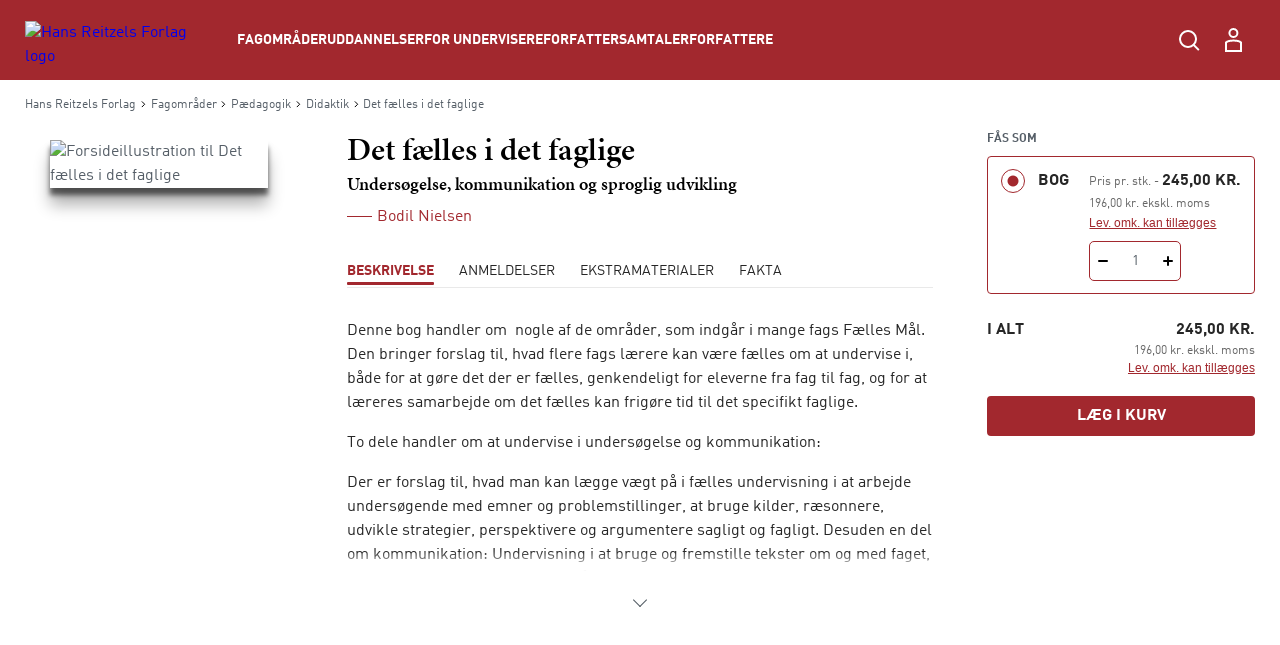

--- FILE ---
content_type: text/html; charset=utf-8
request_url: https://hansreitzel.dk/products/det-falles-i-det-faglige-bog-40835-9788741264370
body_size: 90688
content:



<!DOCTYPE html>

<html lang="da">
<head>
    <meta charset="utf-8" />
    <meta name="viewport" content="width=device-width, initial-scale=1">

    <!-- Google Tag Manager -->
<script>
window._dataLayer = [];
Object.defineProperty(window, "dataLayer", {
    get: function() {
        if (typeof window.gtmListenerCallback === "function") {
            window.gtmListenerCallback();
        }
    return window._dataLayer;
    },
  set: function(a) {
    window._dataLayer = a;
  }
});
(function(w,d,s,l,i){w[l]=w[l]||[];w[l].push({'gtm.start':
new Date().getTime(),event:'gtm.js'});var f=d.getElementsByTagName(s)[0],
j=d.createElement(s),dl=l!='dataLayer'?'&l='+l:'';j.async=true;j.src=
'https://www.googletagmanager.com/gtm.js?id='+i+dl;f.parentNode.insertBefore(j,f);
})(window,document,'script','dataLayer','GTM-NH5V79F');</script>
<!-- End Google Tag Manager -->
    <script type="text/javascript" src="//web.telemetric.dk/t/c96d507e-c420-4af5-ac5b-8b6b54e3ed26/bm.js" async="async"></script>
    

    <script type="text/javascript">
        window.isPageEditor = false;
        window.siteName = 'hansreitzel';
    </script>

    <meta name="format-detection" content="telephone=no">

    

<title>Det fælles i det faglige af Bodil Nielsen</title>

    <link rel="apple-touch-icon" sizes="57x57" href="/dist/assets/sites/hansreitzel/favicon/apple-touch-icon-57x57.png" />
    <link rel="apple-touch-icon" sizes="60x60" href="/dist/assets/sites/hansreitzel/favicon/apple-touch-icon-60x60.png" />
    <link rel="apple-touch-icon" sizes="72x72" href="/dist/assets/sites/hansreitzel/favicon/apple-touch-icon-72x72.png" />
    <link rel="apple-touch-icon" sizes="76x76" href="/dist/assets/sites/hansreitzel/favicon/apple-touch-icon-76x76.png" />
    <link rel="apple-touch-icon" sizes="114x114" href="/dist/assets/sites/hansreitzel/favicon/apple-touch-icon-114x114.png" />
    <link rel="apple-touch-icon" sizes="120x120" href="/dist/assets/sites/hansreitzel/favicon/apple-touch-icon-120x120.png" />
    <link rel="apple-touch-icon" sizes="144x144" href="/dist/assets/sites/hansreitzel/favicon/apple-touch-icon-144x144.png" />
    <link rel="apple-touch-icon" sizes="152x152" href="/dist/assets/sites/hansreitzel/favicon/apple-touch-icon-152x152.png" />
    <link rel="apple-touch-icon" sizes="180x180" href="/dist/assets/sites/hansreitzel/favicon/apple-touch-icon-180x180.png" />
    <link rel="icon" type="image/png" sizes="16x16" href="/dist/assets/sites/hansreitzel/favicon/favicon-16x16.png" />
    <link rel="icon" type="image/png" sizes="32x32" href="/dist/assets/sites/hansreitzel/favicon/favicon-32x32.png" />
    <link rel="icon" type="image/png" sizes="192x192" href="/dist/assets/sites/hansreitzel/favicon/android-chrome-192x192.png" />
    <link rel="manifest" href="/dist/assets/sites/hansreitzel/manifest.json" />
    <link rel="shortcut icon" href="/dist/assets/sites/hansreitzel/favicon/favicon.png" />
    <meta name="msapplication-TileImage" content="/dist/assets/sites/hansreitzel/favicon/mstile-144x144.png" />
    <meta name="msapplication-config" content="/dist/assets/sites/hansreitzel/favicon/browserconfig.xml" />

<meta name="msapplication-TileColor" content="#da532c">
<meta name="theme-color" content="#ffffff" />

<meta property="og:title" content="Det fælles i det faglige af Bodil Nielsen" />
<meta property="og:description" content="Køb Det fælles i det faglige af Bodil Nielsen (Bog) hos Hans Reitzels Forlag" />
<meta property="og:url" content="https://hansreitzel.dk/products/det-falles-i-det-faglige-bog-40835-9788741264370" />
<meta property="og:image" content="https://multimediaserver.gyldendal.dk/HansReitzelred/CoverFace/WH_Original/9788741264370" />
<meta property="og:site_name" content="Hans-Reitzel" />
<meta property="og:type" content="website" />


<meta name="keywords" content="" />
<meta name="Description" property="og:description" content="Køb Det fælles i det faglige af Bodil Nielsen (Bog) hos Hans Reitzels Forlag" />
<meta name="apple-mobile-web-app-status-bar-style" content="black" />
<meta name="google-site-verification" content="tm3H4aSjCnEIKswIUHIyG-l8F-zd8NfGuB8AigwrT0g" />
<meta name="lang" content="da" />

<meta name="udgivelsesdato" content="29-09-2016" />
<meta name="omraader" content="Fag|Uddannelse" />
<meta name="underomraader" content="Didaktik|Fagdidaktik|L&#230;ring og udvikling|Diplomuddannelser, p&#230;dagogik|L&#230;rer|P&#230;dagog" />
<meta name="fag" content="P&#230;dagogik|Professionsh&#248;jskole|Efter- og videreuddannelse" />
<meta name="medietyper" content="Bog" />


    <link rel="canonical" href="https://hansreitzel.dk/products/det-falles-i-det-faglige-bog-40835-9788741264370" />

<script type="application/ld+json">
{
	"@context": "http://schema.org",
	"@type": "BreadcrumbList",
	"itemListElement": [{
	"@type": "ListItem",
	"position": 1,
	"item":
	{
		"@id": "https://hansreitzel.dk/products",
		"name": "Products"
	}
},{
	"@type": "ListItem",
	"position": 2,
	"item":
	{
		"@id": "https://hansreitzel.dk/products/det-falles-i-det-faglige-bog-40835-9788741264370",
		"name": "det-falles-i-det-faglige-bog-40835-9788741264370"
	}
}]
}
</script><script type="application/ld+json">
	{
		"@context": "http://schema.org",
		"@type": "Book",
		"bookFormat": "Hardcover",
		"isbn": "9788741264370",
		"name": "Det fælles i det faglige",
		"image": "https://hansreitzel.dk/-/media/images/external.png?ei=https://multimediaserver.gyldendal.dk/HansReitzelred/CoverFace/WH_Original/9788741264370",
		"datePublished": "29-09-2016",
		"numberOfPages": "176",
		"author": [{
	"@type": "Person",
	"name": "Bodil Nielsen"
}],
		"offers":
		{
			"@type": "Offer",
			"availability": "http://schema.org/InStock",
			"price": "245.00",
			"priceCurrency": "DKK"
		}
	}
</script>
    <link rel="stylesheet" href="/dist/css/v-639034558540000000/style.hansreitzel.css" />

<script src="https://use.typekit.net/ofj2etb.js"></script>
<script>try{Typekit.load({ async: true });}catch(e){}</script>
<link rel="stylesheet" type="text/css" href="/fonts/myfontDINfont/MyFontsWebfontsKit.css" />


    <!-- bundle:js -->
    <script defer src="/dist/js/v-639034559720000000/bundle.js"></script>
    <!-- endinject -->

</head>
<body>
    <!-- Google Tag Manager (noscript) -->
<noscript><iframe src="https://www.googletagmanager.com/ns.html?id=GTM-NH5V79F"
height="0" width="0" style="display:none;visibility:hidden"></iframe></noscript>
<!-- End Google Tag Manager (noscript) -->
    <div id="react_0HNISEB0BD9T5"></div><script type='application/json' data-react-setup>{"component":"ReactComponents.AppReduxInit","domId":"react_0HNISEB0BD9T5","props":{"Basket":{"BasketPageUrl":null,"TotalItemCount":0,"Summation":null,"BasketItems":[],"Addresses":[],"ShippingAndHandling":null,"VATEnabled":false,"AllowDiscount":false,"CheckoutPageUrl":null,"LastModified":null,"Email":null,"InspectionCopyLabel":null,"FirstName":null,"LastName":null,"InvoiceEan":null,"RequisitionNumber":null,"CustomerReference":null,"SelectedPaymentType":null,"PromotionCode":null,"NewsletterSignup":false,"AcceptTerms":false,"IsGuestCheckout":false,"DiscountCodeTexts":null,"DiscountCodeValues":null,"BasketHeaderTrumpetText":null,"BasketHeaderText":null,"CheckoutButtonTopText":null,"ProductInfoColumnHeading":null,"ProductCountColumnHeading":null,"ProductPriceColumnHeading":null,"ProductPriceWithVATColumnHeading":null,"BasketNoticesList":null,"CheckoutButtonBottomText":null,"PublishedText":null,"ChoosenClassesText":null,"OutOfStockHeaderText":null,"CurrencyText":null,"LicensePeriodText":null,"EditLicenseText":null,"CounterUnit":null,"DescriptionText_EmptyBasket":null,"GoToBasketButtonText":null,"GoToCheckoutButtonText":null,"EmptyBasketText":null,"OrderId":0,"LicenseCountText":null,"EditLicenseCountText":null,"ContinueShoppingButtonText":null,"SearchPlaceholderText":null},"UserProfile":null,"Login":{"CreateLoginContent":{"CreateLinkLabel":"Opret profil","UniLoginPossible":false,"CreateProfileSeperatorText":"eller","InfoText":"\u003cstrong\u003eUNI•Login giver dig mulighed for:\u003c/strong\u003e\n\u003cul\u003e\n    \u003cli\u003eat bruge det samme login på tværs af portaler og materialer\u003c/li\u003e\n    \u003cli\u003eat få et samlet overblik over dine digitale materialer\u003c/li\u003e\n\u003c/ul\u003e"},"UniPromptContent":{"IntroText":"\u003cp\u003e\u003cstrong\u003eDu er logget ind med UNI-Login.\u003c/strong\u003e\u003c/p\u003e\n\u003cp\u003eNår du vil handle via vores webshop, skal du oprette en profil. Hvis du allerede har en profil kan du logge ind og forbinde den til din UNI-C profil.\u003c/p\u003e","CreateLoginText":"","CreateLoginButtonLabel":"Opret konto","CreateLoginUrl":"/profile/create-profile","SeteratorText":"eller","LoginText":"\u003cp\u003e\u003cstrong\u003eHar allerede en profil\u003c/strong\u003e\u003c/p\u003e\n\u003cp\u003eLog ind med din eksisterende profil. \u003c/p\u003e","LoginButtonLabel":"Log ind","UniLoggedInButtonText":"Log ind"},"LoginUrl":{"FullUrl":"https://loginconnector.gyldendal.dk/Navigator/Navigator?clientWebSite=GuPlatform_HR\u0026forceLogin=true\u0026clientWsSuccessUrl=https://hansreitzel.dk/auth/LoginSuccess?redirect=/products/det-falles-i-det-faglige-bog-40835-9788741264370\u0026clientWsFailureUrl=https://hansreitzel.dk/auth/LoginFailure?redirect=/products/det-falles-i-det-faglige-bog-40835-9788741264370\u0026loginFailed=true","Text":"Log ind","Url":"https://loginconnector.gyldendal.dk/Navigator/Navigator?clientWebSite=GuPlatform_HR"},"LogoutUrl":{"FullUrl":"https://loginconnector.gyldendal.dk/Navigator/Logout?clientWebSite=GuPlatform_HR\u0026logoutSuccessUrl=https://hansreitzel.dk/Auth/LogoutSuccess","Text":"Log ud","Url":"https://loginconnector.gyldendal.dk/Navigator/Logout?clientWebSite=GuPlatform_HR"},"CreateProfileUrl":{"Text":"Opret profil","Url":"/profile/create-profile"},"CreateProfileUniLoginUrl":{"Text":"Opret profil med UNI-Login","Url":"https://loginconnector.gyldendal.dk/Navigator/Navigator?clientWebSite=GuPlatform_HR\u0026forceLogin=true\u0026clientWsSuccessUrl=https://hansreitzel.dk/auth/LoginSuccess?redirect=/profile/create-profile\u0026clientWsFailureUrl=https://hansreitzel.dk/auth/LoginFailure?redirect=/profile/create-profile\u0026loginFailed=true\u0026providerName=UNIC"},"IsUniLoggedIn":false,"ProfileModal":{"TitleText":"TitleText","UnicTitle":"UnicTitle","NoUnicTitle":"NoUnicTitle","UnicButtonText":"UnicButtonText","UnicButtonLink":null,"NoUnicButtonText":"NoUnicButtonText","NoUnicButtonLink":null}},"AccountVerificationModalLabels":null}}</script> 
    <div id="react_0HNISEB0BCDUG"><a class="navigation-header__skip-link" href="#main-content">Spring til hovedindhold</a><header class="navigation-header"><nav role="navigation" aria-label="Hovedmenu" class="navigation-header__inner"><button aria-label="Åbn menu" aria-expanded="false" type="button" class="navigation-header__menu-button"><svg class="navigation-header__mobile-menu-button" width="23" height="18" viewBox="0 0 23 18" fill="none" xmlns="http://www.w3.org/2000/svg"><line x1="3" y1="1" x2="22" y2="1" stroke="currentColor" stroke-width="2" stroke-linecap="round"></line><line x1="3" y1="9" x2="22" y2="9" stroke="currentColor" stroke-width="2" stroke-linecap="round"></line><line x1="3" y1="17" x2="22" y2="17" stroke="currentColor" stroke-width="2" stroke-linecap="round"></line></svg></button><a href="/" class="navigation-header__logo"><img src="/-/media/images/logos/logo-hr-white(1).svg" alt="Hans Reitzels Forlag logo"/></a><ul class="navigation-header__items"><li class="navigation-header-item"><button class="navigation-header-item__button" type="button">Fagområder</button></li><li class="navigation-header-item"><button class="navigation-header-item__button" type="button">Uddannelser</button></li><li class="navigation-header-item"><button class="navigation-header-item__button" type="button">For undervisere</button></li><li class="navigation-header-item"><a href="/forfattersamtaler" class="navigation-header-item__link">Forfattersamtaler</a></li><li class="navigation-header-item"><a href="/forfattere" class="navigation-header-item__link">Forfattere</a></li></ul><div class="navigation-header__service-menu"><div class="navigation-header__service-menu__item" data-service-menu-search="true"><button type="button" aria-label="Åbn Søgning" aria-expanded="false" data-toggle-search="true" class="button-reset navigation-header__service-menu__button"><svg width="32" height="32" viewBox="0 0 32 32" fill="none" xmlns="http://www.w3.org/2000/svg" role="presentation"><circle cx="15" cy="15" r="8" stroke="currentColor" stroke-width="2"></circle><path d="M20.6602 20.8652L25.317 25.5221" stroke="currentColor" stroke-width="2" stroke-linecap="round"></path></svg></button></div></div><button aria-label="Gå tilbage" class="navigation-mobile__back-button" type="button"><svg width="9" height="14" viewBox="0 0 9 14" fill="none" xmlns="http://www.w3.org/2000/svg"><path d="M1.5006 0.999884L7.15746 6.65674L1.5006 12.3136" stroke="currentColor"></path></svg></button><div class="navigation-mobile"><span class="navigation-mobile__title">Menu</span><ul class="navigation-mobile__links"><li class="navigation-menu-item"><button class="navigation-menu-item__button" type="button"><span class="navigation-menu-item__label">Fagområder<svg width="9" height="14" viewBox="0 0 9 14" fill="none" xmlns="http://www.w3.org/2000/svg"><path d="M1.5006 0.999884L7.15746 6.65674L1.5006 12.3136" stroke="currentColor"></path></svg></span></button></li><li class="navigation-menu-item"><button class="navigation-menu-item__button" type="button"><span class="navigation-menu-item__label">Uddannelser<svg width="9" height="14" viewBox="0 0 9 14" fill="none" xmlns="http://www.w3.org/2000/svg"><path d="M1.5006 0.999884L7.15746 6.65674L1.5006 12.3136" stroke="currentColor"></path></svg></span></button></li><li class="navigation-menu-item"><button class="navigation-menu-item__button" type="button"><span class="navigation-menu-item__label">For undervisere<svg width="9" height="14" viewBox="0 0 9 14" fill="none" xmlns="http://www.w3.org/2000/svg"><path d="M1.5006 0.999884L7.15746 6.65674L1.5006 12.3136" stroke="currentColor"></path></svg></span></button></li><li class="navigation-menu-item"><a target="_self" tabindex="-1" href="/forfattersamtaler" class="navigation-menu-item__link"><span class="navigation-menu-item__label">Forfattersamtaler</span></a></li><li class="navigation-menu-item"><a target="_self" tabindex="-1" href="/forfattere" class="navigation-menu-item__link"><span class="navigation-menu-item__label">Forfattere</span></a></li></ul><hr/></div><div class="navigation-search"><div class="inline-search content-module"><div class="content-row"><div class="inline-search__input-wrapper"><svg width="32" height="32" viewBox="0 0 32 32" fill="none" xmlns="http://www.w3.org/2000/svg" role="presentation"><circle cx="15" cy="15" r="8" stroke="currentColor" stroke-width="2"></circle><path d="M20.6602 20.8652L25.317 25.5221" stroke="currentColor" stroke-width="2" stroke-linecap="round"></path></svg><label for="inline-search" class="sr-only">Søg</label><input type="search" id="inline-search" disabled="" class="inline-search__input" role="searchbox" placeholder=""/></div></div></div></div></nav></header></div><script type='application/json' data-react-setup>{"component":"ReactComponents.Navigation","domId":"react_0HNISEB0BCDUG","props":{"Logo":"/-/media/images/logos/logo-hr-white(1).svg","Menu":{"Id":"c18475b8-6955-4c40-8e41-c86334c4182c","Children":[{"Id":"31694456-c6f1-4dee-bb29-9cf31b26238c","Children":[{"Id":"8642d8c5-f6cc-4c2d-8de9-ed2fba8b27bc","Children":[{"Id":"2ad7655e-a0ad-4d9f-b653-63faa188313f","Children":[],"Label":"Dansk didaktik","Theme":"","Url":"/fag/dansk-sprog-og-retorik/dansk-didaktik","Target":"_self","ShowInMenu":true,"ShowInBreadcrumbs":true,"IsDivider":false},{"Id":"3e2c925d-6cc0-4431-9445-5fcff6624d5d","Children":[],"Label":"Grammatik","Theme":"","Url":"/fag/dansk-sprog-og-retorik/grammatik","Target":"_self","ShowInMenu":true,"ShowInBreadcrumbs":true,"IsDivider":false},{"Id":"ec17b593-4efd-4851-b9fe-e8104c9b9e07","Children":[],"Label":"Litteratur","Theme":"","Url":"/fag/dansk-sprog-og-retorik/litteratur","Target":"_self","ShowInMenu":true,"ShowInBreadcrumbs":true,"IsDivider":false},{"Id":"091f97d7-a457-4cd2-bd0c-c1ed1b343dda","Children":[],"Label":"Læsning","Theme":"","Url":"/fag/dansk-sprog-og-retorik/laesning","Target":"_self","ShowInMenu":true,"ShowInBreadcrumbs":true,"IsDivider":false},{"Id":"c9b3e5f0-9da6-40d2-ad8c-5bf6b9db80b8","Children":[],"Label":"Retorik","Theme":"","Url":"/fag/dansk-sprog-og-retorik/retorik","Target":"_self","ShowInMenu":true,"ShowInBreadcrumbs":true,"IsDivider":false}],"Label":"Dansk, sprog og retorik","Theme":"","Url":"/fag/dansk-sprog-og-retorik","Target":"_self","ShowInMenu":true,"ShowInBreadcrumbs":true,"IsDivider":false},{"Id":"98252789-9522-4aee-8aea-e8f264e66327","Children":[{"Id":"05da4407-a84a-42c3-aa07-f77865e39ddc","Children":[],"Label":"Antropologi og etnologi","Theme":"","Url":"/fag/humaniora/antropologi-og-etnologi","Target":"_self","ShowInMenu":true,"ShowInBreadcrumbs":true,"IsDivider":false},{"Id":"722480de-c71a-4056-81ef-d2e6e4081444","Children":[],"Label":"Filosofi","Theme":"","Url":"/fag/humaniora/filosofi","Target":"_self","ShowInMenu":true,"ShowInBreadcrumbs":true,"IsDivider":false},{"Id":"ff7232cd-db04-4e30-b875-afd582c1f9f6","Children":[],"Label":"Klassiske tekster","Theme":"","Url":"/fag/humaniora/klassiske-tekster","Target":"_self","ShowInMenu":true,"ShowInBreadcrumbs":true,"IsDivider":false},{"Id":"24ed5f92-d3b9-4663-8b73-0fe19bab3a9b","Children":[],"Label":"Kulturstudier","Theme":"","Url":"/fag/humaniora/kulturstudier","Target":"_self","ShowInMenu":true,"ShowInBreadcrumbs":true,"IsDivider":false}],"Label":"Humaniora","Theme":"","Url":"/fag/humaniora","Target":"_self","ShowInMenu":true,"ShowInBreadcrumbs":true,"IsDivider":false},{"Id":"4d43461c-72c2-4d75-ba09-6de4e9c8faa7","Children":[{"Id":"839fe216-9e6e-4748-a5d8-fa9cd5b15d27","Children":[],"Label":"Erhvervsjura","Theme":"","Url":"/fag/jura/erhvervsjura","Target":"_self","ShowInMenu":true,"ShowInBreadcrumbs":true,"IsDivider":false},{"Id":"a894d1bd-5b84-4818-ad69-e908f578efcb","Children":[],"Label":"Offentlig ret","Theme":"","Url":"/fag/jura/offentlig-ret","Target":"_self","ShowInMenu":true,"ShowInBreadcrumbs":true,"IsDivider":false},{"Id":"d779af34-f5cc-4c1a-94d0-43c95a543c07","Children":[],"Label":"Retsfilosofi og retssociologi","Theme":"","Url":"/fag/jura/retsfilosofi-og-retssociologi","Target":"_self","ShowInMenu":true,"ShowInBreadcrumbs":true,"IsDivider":false}],"Label":"Jura","Theme":"","Url":"/fag/jura","Target":"_self","ShowInMenu":true,"ShowInBreadcrumbs":true,"IsDivider":false},{"Id":"05da27a3-bc79-46a3-8591-024b91e80aaa","Children":[{"Id":"b328ac98-db21-4b10-8c7f-b96f9e0ef2ff","Children":[],"Label":"Digital kommunikation","Theme":"","Url":"/fag/kommunikation/digital-kommunikation","Target":"_self","ShowInMenu":true,"ShowInBreadcrumbs":true,"IsDivider":false},{"Id":"99483966-d1f1-4774-8273-ed15ff4cf3d4","Children":[],"Label":"Interview","Theme":"","Url":"/fag/kommunikation/interview","Target":"_self","ShowInMenu":true,"ShowInBreadcrumbs":true,"IsDivider":false},{"Id":"f61afbb5-14b6-43b5-aab1-5f1bdd36ebc5","Children":[],"Label":"Kommunikationsteori","Theme":"","Url":"/fag/kommunikation/kommunikationsteori","Target":"_self","ShowInMenu":true,"ShowInBreadcrumbs":true,"IsDivider":false},{"Id":"77991efb-16e2-4198-b993-2ab091e13df5","Children":[],"Label":"Markedsføring","Theme":"","Url":"/fag/kommunikation/markedsfoering","Target":"_self","ShowInMenu":true,"ShowInBreadcrumbs":true,"IsDivider":false},{"Id":"b9119b10-1666-4646-91e5-cf9877743e48","Children":[],"Label":"Salg","Theme":"","Url":"/fag/kommunikation/salg","Target":"_self","ShowInMenu":true,"ShowInBreadcrumbs":true,"IsDivider":false}],"Label":"Kommunikation","Theme":"","Url":"/fag/kommunikation","Target":"_self","ShowInMenu":true,"ShowInBreadcrumbs":true,"IsDivider":false},{"Id":"3485cdce-0af3-4503-b1d4-b72ee4d0f2d5","Children":[{"Id":"de4c71cc-4b00-407a-ade4-9cf9cf3dbeca","Children":[],"Label":"Evaluering","Theme":"","Url":"/fag/metode-og-videnskabsteori/evaluering","Target":"_self","ShowInMenu":true,"ShowInBreadcrumbs":true,"IsDivider":false},{"Id":"d67e20f0-cb8c-44a6-b8ac-72ea5fcf951d","Children":[],"Label":"Kvalitative metoder","Theme":"","Url":"/fag/metode-og-videnskabsteori/kvalitative-metoder","Target":"_self","ShowInMenu":true,"ShowInBreadcrumbs":true,"IsDivider":false},{"Id":"08bcb766-61dd-4f16-b365-61371539ff8e","Children":[],"Label":"Statistik","Theme":"","Url":"/fag/metode-og-videnskabsteori/statistik","Target":"_self","ShowInMenu":true,"ShowInBreadcrumbs":true,"IsDivider":false},{"Id":"612e718d-834b-4ea6-9f29-10f6fbb71cea","Children":[],"Label":"Videnskabsteori","Theme":"","Url":"/fag/metode-og-videnskabsteori/videnskabsteori","Target":"_self","ShowInMenu":true,"ShowInBreadcrumbs":true,"IsDivider":false}],"Label":"Metode og videnskabsteori","Theme":"","Url":"/fag/metode-og-videnskabsteori","Target":"_self","ShowInMenu":true,"ShowInBreadcrumbs":true,"IsDivider":false},{"Id":"abc7f1ee-a558-4d2b-ad92-84fa1afab4bc","Children":[{"Id":"5c895195-2437-4b78-88d4-796414b5d266","Children":[],"Label":"Coaching","Theme":"","Url":"/fag/organisation-og-ledelse/coaching","Target":"_self","ShowInMenu":true,"ShowInBreadcrumbs":true,"IsDivider":false},{"Id":"85562d6c-bf84-454a-8611-ce7b672577fa","Children":[],"Label":"Forandringsledelse","Theme":"","Url":"/fag/organisation-og-ledelse/forandringsledelse","Target":"_self","ShowInMenu":true,"ShowInBreadcrumbs":true,"IsDivider":false},{"Id":"3ae32eff-e6a8-4888-b8c0-9332b99f1429","Children":[],"Label":"Human resources","Theme":"","Url":"/fag/organisation-og-ledelse/human-resources","Target":"_self","ShowInMenu":true,"ShowInBreadcrumbs":true,"IsDivider":false},{"Id":"f4be041d-2679-472f-9c88-5d120bdb70a6","Children":[],"Label":"Ledelse i praksis","Theme":"","Url":"/fag/organisation-og-ledelse/ledelse-i-praksis","Target":"_self","ShowInMenu":true,"ShowInBreadcrumbs":true,"IsDivider":false},{"Id":"fd5a59c1-2e88-482a-828d-a3ecf27c2c79","Children":[],"Label":"Ledelsesteori","Theme":"","Url":"/fag/organisation-og-ledelse/ledelsesteori","Target":"_self","ShowInMenu":true,"ShowInBreadcrumbs":true,"IsDivider":false},{"Id":"599bd88c-5fe5-4b76-a630-ceb3ffebde1f","Children":[],"Label":"Metode og videnskabsteori","Theme":"","Url":"/fag/organisation-og-ledelse/metode-og-videnskabsteori","Target":"_self","ShowInMenu":true,"ShowInBreadcrumbs":true,"IsDivider":false},{"Id":"0860c9f5-d0a8-485a-8b20-11c10f6ebcca","Children":[],"Label":"Organisation i praksis","Theme":"","Url":"/fag/organisation-og-ledelse/organisation-i-praksis","Target":"_self","ShowInMenu":true,"ShowInBreadcrumbs":true,"IsDivider":false},{"Id":"e9bac0b3-b9d6-4817-8361-7fb2dec7f2f9","Children":[],"Label":"Organisationspsykologi","Theme":"","Url":"/fag/organisation-og-ledelse/organisationspsykologi","Target":"_self","ShowInMenu":true,"ShowInBreadcrumbs":true,"IsDivider":false},{"Id":"55e4aed7-5c24-4ffb-8170-b0d6246703fa","Children":[],"Label":"Organisationsteori","Theme":"","Url":"/fag/organisation-og-ledelse/organisationsteori","Target":"_self","ShowInMenu":true,"ShowInBreadcrumbs":true,"IsDivider":false},{"Id":"e46e0ac5-5eb6-4a78-9b8e-4b85d1707b37","Children":[],"Label":"Projektledelse","Theme":"","Url":"/fag/organisation-og-ledelse/projektledelse","Target":"_self","ShowInMenu":true,"ShowInBreadcrumbs":true,"IsDivider":false}],"Label":"Organisation og ledelse","Theme":"","Url":"/fag/organisation-og-ledelse","Target":"_self","ShowInMenu":true,"ShowInBreadcrumbs":true,"IsDivider":false},{"Id":"0edad9dd-af86-4dd0-87d1-f75d975d7da3","Children":[{"Id":"9377f414-9b95-477f-8b9a-7fea99999cae","Children":[],"Label":"Dannelse","Theme":"","Url":"/fag/paedagogik/dannelse","Target":"_self","ShowInMenu":true,"ShowInBreadcrumbs":true,"IsDivider":false},{"Id":"118c3e0f-252c-41ac-8f4a-4de164f86dcb","Children":[],"Label":"Didaktik","Theme":"","Url":"/fag/paedagogik/didaktik","Target":"_self","ShowInMenu":true,"ShowInBreadcrumbs":true,"IsDivider":false},{"Id":"5e5b5b00-2ddd-4857-b2d0-8de54512ce78","Children":[],"Label":"Fagdidaktik","Theme":"","Url":"/fag/paedagogik/fagdidaktik","Target":"_self","ShowInMenu":true,"ShowInBreadcrumbs":true,"IsDivider":false},{"Id":"1c00558d-c0d3-4203-94e2-54ce55ae9f47","Children":[],"Label":"Inklusion","Theme":"","Url":"/fag/paedagogik/inklusion","Target":"_self","ShowInMenu":true,"ShowInBreadcrumbs":true,"IsDivider":false},{"Id":"580d461f-ba40-488c-82e4-0ab9edf574f3","Children":[],"Label":"Krop og bevægelse","Theme":"","Url":"/fag/paedagogik/krop-og-bevaegelse","Target":"_self","ShowInMenu":true,"ShowInBreadcrumbs":true,"IsDivider":false},{"Id":"af368dfe-0daa-456f-a66d-52c6ef6ea293","Children":[],"Label":"Læring og udvikling","Theme":"","Url":"/fag/paedagogik/laering-og-udvikling","Target":"_self","ShowInMenu":true,"ShowInBreadcrumbs":true,"IsDivider":false},{"Id":"ce401d65-56cc-4a92-be2b-321d37c2a5ef","Children":[],"Label":"Metode og videnskabsteori","Theme":"","Url":"/fag/paedagogik/metode-og-videnskabsteori","Target":"_self","ShowInMenu":true,"ShowInBreadcrumbs":true,"IsDivider":false},{"Id":"24b0f4bd-0001-4e36-bd0e-c741f6194f95","Children":[],"Label":"Pædagogisk forskning","Theme":"","Url":"/fag/paedagogik/paedagogisk-forskning","Target":"_self","ShowInMenu":true,"ShowInBreadcrumbs":true,"IsDivider":false},{"Id":"d4345fdf-c338-4a8b-85b0-b1a9e135afed","Children":[],"Label":"Pædagogisk metode","Theme":"","Url":"/fag/paedagogik/paedagogisk-metode","Target":"_self","ShowInMenu":true,"ShowInBreadcrumbs":true,"IsDivider":false},{"Id":"94ea4698-5204-4f60-898a-0ed9e61ac662","Children":[],"Label":"Specialpædagogik","Theme":"","Url":"/fag/paedagogik/specialpaedagogik","Target":"_self","ShowInMenu":true,"ShowInBreadcrumbs":true,"IsDivider":false}],"Label":"Pædagogik","Theme":"","Url":"/fag/paedagogik","Target":"_self","ShowInMenu":true,"ShowInBreadcrumbs":true,"IsDivider":false},{"Id":"65c4d3f8-f729-4905-9028-dad9bfe9c1fd","Children":[{"Id":"439ad432-15fe-42f9-b2d3-5bb0612ef4c0","Children":[],"Label":"Almen psykologi","Theme":"","Url":"/fag/psykologi/almen-psykologi","Target":"_self","ShowInMenu":true,"ShowInBreadcrumbs":true,"IsDivider":false},{"Id":"55d37b7a-4dce-466e-b34c-e54c2e22e691","Children":[],"Label":"Etik og lovgivning","Theme":"","Url":"/fag/psykologi/etik-og-lovgivning","Target":"_self","ShowInMenu":true,"ShowInBreadcrumbs":true,"IsDivider":false},{"Id":"b70175aa-400d-479c-a5c6-da4c7334e249","Children":[],"Label":"Klinisk psykologi – børn og unge","Theme":"","Url":"/fag/psykologi/klinisk-psykologi-boern-og-unge","Target":"_self","ShowInMenu":true,"ShowInBreadcrumbs":true,"IsDivider":false},{"Id":"eaf72454-c2b8-40ca-ac39-a9c9317ec9fc","Children":[],"Label":"Klinisk psykologi – voksne","Theme":"","Url":"/fag/psykologi/klinisk-psykologi-voksne","Target":"_self","ShowInMenu":true,"ShowInBreadcrumbs":true,"IsDivider":false},{"Id":"080a2efa-d8f3-48da-9413-da5268a5655b","Children":[],"Label":"Kognition og neuropsykologi","Theme":"","Url":"/fag/psykologi/kognition-og-neuropsykologi","Target":"_self","ShowInMenu":true,"ShowInBreadcrumbs":true,"IsDivider":false},{"Id":"5746a3d5-e408-4339-a579-061ffff07b30","Children":[],"Label":"Kognitiv terapi","Theme":"","Url":"/fag/psykologi/kognitiv-terapi","Target":"_self","ShowInMenu":true,"ShowInBreadcrumbs":true,"IsDivider":false},{"Id":"714dd509-0aad-48d5-a9f8-c313a4f97ad2","Children":[{"Id":"8110d8b7-0006-4487-b78d-41c0922d66a0","Children":[],"Label":"Om mentalisering","Theme":"","Url":"/fag/psykologi/mentalisering/om-mentalisering","Target":"_self","ShowInMenu":true,"ShowInBreadcrumbs":true,"IsDivider":false}],"Label":"Mentalisering","Theme":"","Url":"/fag/psykologi/mentalisering","Target":"_self","ShowInMenu":true,"ShowInBreadcrumbs":true,"IsDivider":false},{"Id":"015f3a25-eb1e-4c6a-b39a-9d9fb9092542","Children":[],"Label":"Metode og videnskabsteori","Theme":"","Url":"/fag/psykologi/metode-og-videnskabsteori","Target":"_self","ShowInMenu":true,"ShowInBreadcrumbs":true,"IsDivider":false},{"Id":"e9eddce7-929d-4bca-a5b4-16769aa9fa03","Children":[],"Label":"Mindfulness","Theme":"","Url":"/fag/psykologi/mindfulness","Target":"_self","ShowInMenu":true,"ShowInBreadcrumbs":true,"IsDivider":false},{"Id":"a0352327-727d-4c8d-9704-cfa5b53503d8","Children":[{"Id":"d0249ed9-6dba-46ac-914f-36f6e6111976","Children":[],"Label":"Om neuroaffektiv udviklingspsykologi","Theme":"","Url":"/fag/psykologi/neuroaffektiv-udviklingspsykologi/om-neuroaffektiv-udviklingspsykologi","Target":"_self","ShowInMenu":true,"ShowInBreadcrumbs":true,"IsDivider":false}],"Label":"Neuroaffektiv udviklingspsykologi","Theme":"","Url":"/fag/psykologi/neuroaffektiv-udviklingspsykologi","Target":"_self","ShowInMenu":true,"ShowInBreadcrumbs":true,"IsDivider":false},{"Id":"3ed8905e-b372-4a95-9be8-1e4d0a779461","Children":[],"Label":"Pædagogisk psykologi","Theme":"","Url":"/fag/psykologi/paedagogisk-psykologi","Target":"_self","ShowInMenu":true,"ShowInBreadcrumbs":true,"IsDivider":false},{"Id":"6943e079-0d75-4ecb-9245-a89001927e26","Children":[],"Label":"Personlighedspsykologi","Theme":"","Url":"/fag/psykologi/personlighedspsykologi","Target":"_self","ShowInMenu":true,"ShowInBreadcrumbs":true,"IsDivider":false},{"Id":"498f301f-f14b-4e32-9675-77320158b3ce","Children":[],"Label":"Psykoterapi","Theme":"","Url":"/fag/psykologi/psykoterapi","Target":"_self","ShowInMenu":true,"ShowInBreadcrumbs":true,"IsDivider":false},{"Id":"7a793f09-7151-44b1-a48d-2079d9796119","Children":[],"Label":"Samtale og supervision","Theme":"","Url":"/fag/psykologi/samtale-og-supervision","Target":"_self","ShowInMenu":true,"ShowInBreadcrumbs":true,"IsDivider":false},{"Id":"376607db-fd69-4fd4-8ba3-539bd18cda84","Children":[],"Label":"Socialpsykologi","Theme":"","Url":"/fag/psykologi/socialpsykologi","Target":"_self","ShowInMenu":true,"ShowInBreadcrumbs":true,"IsDivider":false},{"Id":"93645b53-32af-451c-8be9-ae6035b119fd","Children":[],"Label":"Udviklingspsykologi","Theme":"","Url":"/fag/psykologi/udviklingspsykologi","Target":"_self","ShowInMenu":true,"ShowInBreadcrumbs":true,"IsDivider":false}],"Label":"Psykologi","Theme":"","Url":"/fag/psykologi","Target":"_self","ShowInMenu":true,"ShowInBreadcrumbs":true,"IsDivider":false},{"Id":"7780ff66-36f2-4de8-9617-87ebe46e231d","Children":[{"Id":"ab326146-1dee-40fa-ae77-786498f997d0","Children":[],"Label":"Beskæftigelse","Theme":"","Url":"/fag/socialt-arbejde/beskaeftigelse","Target":"_self","ShowInMenu":true,"ShowInBreadcrumbs":true,"IsDivider":false},{"Id":"057515ad-813e-4c3e-9b10-a5a8b694f4df","Children":[],"Label":"Børn og familie","Theme":"","Url":"/fag/socialt-arbejde/boern-og-familie","Target":"_self","ShowInMenu":true,"ShowInBreadcrumbs":true,"IsDivider":false},{"Id":"8fa82a48-837d-42cb-b065-aab43467a4e7","Children":[],"Label":"Jura og forvaltning","Theme":"","Url":"/fag/socialt-arbejde/jura-og-forvaltning","Target":"_self","ShowInMenu":true,"ShowInBreadcrumbs":true,"IsDivider":false},{"Id":"93dbbee6-49f2-49f2-8c77-95a303d0a808","Children":[],"Label":"Socialt udsatte","Theme":"","Url":"/fag/socialt-arbejde/socialt-udsatte","Target":"_self","ShowInMenu":true,"ShowInBreadcrumbs":true,"IsDivider":false},{"Id":"eaf6c054-6c89-4af7-8cac-d705fa1fc8ea","Children":[],"Label":"Teori og metoder","Theme":"","Url":"/fag/socialt-arbejde/teori-og-metoder","Target":"_self","ShowInMenu":true,"ShowInBreadcrumbs":true,"IsDivider":false}],"Label":"Socialt arbejde","Theme":"","Url":"/fag/socialt-arbejde","Target":"_self","ShowInMenu":true,"ShowInBreadcrumbs":true,"IsDivider":false},{"Id":"abecfbea-bfda-4896-bf6c-e74808dda23c","Children":[{"Id":"98296a44-b79f-4607-8029-6e59b4fad1ec","Children":[],"Label":"Metoder og tilgange","Theme":"","Url":"/fag/sociologi/metoder-og-tilgange","Target":"_self","ShowInMenu":true,"ShowInBreadcrumbs":true,"IsDivider":false},{"Id":"7388ff8a-a703-409a-a722-0e7fc42612bb","Children":[],"Label":"Sociologiske klassikere","Theme":"","Url":"/fag/sociologi/sociologiske-klassikere","Target":"_self","ShowInMenu":true,"ShowInBreadcrumbs":true,"IsDivider":false},{"Id":"5438f67c-5c2a-4348-b754-d83b2329e1e5","Children":[],"Label":"Sociologisk teori","Theme":"","Url":"/fag/sociologi/sociologisk-teori","Target":"_self","ShowInMenu":true,"ShowInBreadcrumbs":true,"IsDivider":false},{"Id":"024438cf-835a-4203-ac09-21db081f832c","Children":[],"Label":"Velfærd, samfund og politik","Theme":"","Url":"/fag/sociologi/velfaerd-samfund-og-politik","Target":"_self","ShowInMenu":true,"ShowInBreadcrumbs":true,"IsDivider":false}],"Label":"Sociologi","Theme":"","Url":"/fag/sociologi","Target":"_self","ShowInMenu":true,"ShowInBreadcrumbs":true,"IsDivider":false},{"Id":"5d6944a3-2aae-4983-9f8d-35013859c067","Children":[{"Id":"44c786ba-500e-4e59-9ce4-6e6ac18ddc86","Children":[],"Label":"Almen statskundskab","Theme":"","Url":"/fag/statskundskab/almen","Target":"_self","ShowInMenu":true,"ShowInBreadcrumbs":true,"IsDivider":false},{"Id":"0c76c2a6-f06b-4979-9e08-87482ed16dac","Children":[],"Label":"International politik og EU","Theme":"","Url":"/fag/statskundskab/international-politik-og-eu","Target":"_self","ShowInMenu":true,"ShowInBreadcrumbs":true,"IsDivider":false},{"Id":"fdf63e77-eb4b-40ed-8b0f-ed5c3948e85b","Children":[],"Label":"Metode og videnskabsteori","Theme":"","Url":"/fag/statskundskab/metode-og-videnskabsteori","Target":"_self","ShowInMenu":true,"ShowInBreadcrumbs":true,"IsDivider":false},{"Id":"e79805e8-2324-44c8-ba1c-02c1424f4c3d","Children":[],"Label":"Offentlig forvaltning","Theme":"","Url":"/fag/statskundskab/offentlig-forvaltning","Target":"_self","ShowInMenu":true,"ShowInBreadcrumbs":true,"IsDivider":false},{"Id":"c919c6ba-e406-4618-bdbd-eb50880cf364","Children":[],"Label":"Samfundsteori","Theme":"","Url":"/fag/statskundskab/samfundsteori","Target":"_self","ShowInMenu":true,"ShowInBreadcrumbs":true,"IsDivider":false},{"Id":"40831b08-c0d0-4ec0-8440-1f4b2aef8dd4","Children":[],"Label":"Sociologi","Theme":"","Url":"/fag/statskundskab/sociologi","Target":"_self","ShowInMenu":true,"ShowInBreadcrumbs":true,"IsDivider":false},{"Id":"3a867e7c-f5f4-4290-8752-ebf4ff4786c6","Children":[],"Label":"Velfærd","Theme":"","Url":"/fag/statskundskab/velfaerd","Target":"_self","ShowInMenu":true,"ShowInBreadcrumbs":true,"IsDivider":false}],"Label":"Statskundskab","Theme":"","Url":"/fag/statskundskab","Target":"_self","ShowInMenu":true,"ShowInBreadcrumbs":true,"IsDivider":false},{"Id":"d3b2b6cb-df23-4d7d-bda3-9a0f52b53293","Children":[{"Id":"4e0ae094-c2dd-4000-86eb-a41c8442ccd4","Children":[],"Label":"Afsætning","Theme":"","Url":"/fag/oekonomi/afsaetning","Target":"_self","ShowInMenu":true,"ShowInBreadcrumbs":true,"IsDivider":false},{"Id":"24cec533-bf00-427e-a4ba-0bd5372cfca7","Children":[],"Label":"Erhvervsøkonomi","Theme":"","Url":"/fag/oekonomi/erhvervsoekonomi","Target":"_self","ShowInMenu":true,"ShowInBreadcrumbs":true,"IsDivider":false},{"Id":"00f2052a-241c-4fcc-8e80-f46b50a1f93b","Children":[],"Label":"Matematik","Theme":"","Url":"/fag/oekonomi/matematik","Target":"_self","ShowInMenu":true,"ShowInBreadcrumbs":true,"IsDivider":false},{"Id":"7a58b2b0-a1d5-4055-ae5f-c48bc143e70c","Children":[],"Label":"Metode og videnskabsteori","Theme":"","Url":"/fag/oekonomi/metode-og-videnskabsteori","Target":"_self","ShowInMenu":true,"ShowInBreadcrumbs":true,"IsDivider":false},{"Id":"6ff824c8-e4ad-462f-8850-773096a7816b","Children":[],"Label":"Mikro- og makroøkonomi","Theme":"","Url":"/fag/oekonomi/mikro-og-makrooekonomi","Target":"_self","ShowInMenu":true,"ShowInBreadcrumbs":true,"IsDivider":false},{"Id":"ae82006c-0746-4688-8897-ddd23dea5be1","Children":[],"Label":"Regnskab","Theme":"","Url":"/fag/oekonomi/regnskab","Target":"_self","ShowInMenu":true,"ShowInBreadcrumbs":true,"IsDivider":false},{"Id":"5526ddf2-cf91-464d-a41c-fcae15a3d0b5","Children":[],"Label":"Rådgivning","Theme":"","Url":"/fag/oekonomi/raadgivning","Target":"_self","ShowInMenu":true,"ShowInBreadcrumbs":true,"IsDivider":false},{"Id":"16656774-eb0d-4d97-b9f2-ecd877ab2779","Children":[],"Label":"Salg","Theme":"","Url":"/fag/oekonomi/salg","Target":"_self","ShowInMenu":true,"ShowInBreadcrumbs":true,"IsDivider":false},{"Id":"a9ed643d-80e1-46e7-a416-de52bddf7dd9","Children":[],"Label":"Statistik","Theme":"","Url":"/fag/oekonomi/statistik","Target":"_self","ShowInMenu":true,"ShowInBreadcrumbs":true,"IsDivider":false},{"Id":"87100e49-f28d-4597-b4e2-8da40c9c27a6","Children":[],"Label":"Supply chain management","Theme":"","Url":"/fag/oekonomi/supply-chain-management","Target":"_self","ShowInMenu":true,"ShowInBreadcrumbs":true,"IsDivider":false},{"Id":"58725c5a-1c85-4082-8ffe-b24b4cff86ed","Children":[],"Label":"Økonomistyring","Theme":"","Url":"/fag/oekonomi/oekonomistyring","Target":"_self","ShowInMenu":true,"ShowInBreadcrumbs":true,"IsDivider":false}],"Label":"Økonomi","Theme":"","Url":"/fag/oekonomi","Target":"_self","ShowInMenu":true,"ShowInBreadcrumbs":true,"IsDivider":false}],"Label":"Fagområder","Theme":"","Url":"/fag","Target":"_self","ShowInMenu":true,"ShowInBreadcrumbs":true,"IsDivider":false},{"Id":"375e5586-c8fb-4329-a77f-dc3597b2ba93","Children":[{"Id":"d8782c3a-b11f-4878-b237-7ffb9d969450","Children":[{"Id":"e8652915-3cc5-4cde-b48f-d479c35914d4","Children":[],"Label":"Akademiuddannelser, ledelse","Theme":"","Url":"/uddannelse/efter-og-videreuddannelse/akademiuddannelser-ledelse","Target":"_self","ShowInMenu":true,"ShowInBreadcrumbs":true,"IsDivider":false},{"Id":"4e402836-55dd-465e-970b-6e77123d7018","Children":[],"Label":"Akademiuddannelser, merkantilt","Theme":"","Url":"/uddannelse/efter-og-videreuddannelse/akademiuddannelser-merkantilt","Target":"_self","ShowInMenu":true,"ShowInBreadcrumbs":true,"IsDivider":false},{"Id":"77943134-c723-413e-8962-ea2ce7f96855","Children":[],"Label":"Diplomuddannelser, ledelse","Theme":"","Url":"/uddannelse/efter-og-videreuddannelse/diplomuddannelser-ledelse","Target":"_self","ShowInMenu":true,"ShowInBreadcrumbs":true,"IsDivider":false},{"Id":"73e02f8a-c67b-4c67-90e7-4818a8ee1e52","Children":[],"Label":"Diplomuddannelser, pædagogik","Theme":"","Url":"/uddannelse/efter-og-videreuddannelse/diplomuddannelser-paedagogik","Target":"_self","ShowInMenu":true,"ShowInBreadcrumbs":true,"IsDivider":false},{"Id":"b7df20f2-2a13-479c-a781-0e434eee9781","Children":[],"Label":"Diplomuddannelser, socialt arbejde","Theme":"","Url":"/uddannelse/efter-og-videreuddannelse/diplomuddannelser-socialt-arbejde","Target":"_self","ShowInMenu":true,"ShowInBreadcrumbs":true,"IsDivider":false},{"Id":"2d103aac-a355-4c2d-86ac-f4bc8000f5d6","Children":[],"Label":"Efteruddannelser, psykologi og psykoterapi","Theme":"","Url":"/uddannelse/efter-og-videreuddannelse/efteruddannelser-psykologi-og-psykoterapi","Target":"_self","ShowInMenu":true,"ShowInBreadcrumbs":true,"IsDivider":false}],"Label":"Efter- og videreuddannelse","Theme":"","Url":"/uddannelse/efter-og-videreuddannelse","Target":"_self","ShowInMenu":true,"ShowInBreadcrumbs":true,"IsDivider":false},{"Id":"ff278daf-2f44-4b40-bf98-5a54d40c75d7","Children":[{"Id":"f588fae2-525e-444b-9ca1-9c9c606a4c62","Children":[],"Label":"Finansbachelor","Theme":"","Url":"/uddannelse/erhvervsakademi/finansbachelor","Target":"_self","ShowInMenu":true,"ShowInBreadcrumbs":true,"IsDivider":false},{"Id":"b0432c28-e788-46d4-8221-6e7a572e87b2","Children":[],"Label":"Finansøkonom","Theme":"","Url":"/uddannelse/erhvervsakademi/finansoekonom","Target":"_self","ShowInMenu":true,"ShowInBreadcrumbs":true,"IsDivider":false},{"Id":"67a07a9b-ab53-4241-addc-dc02d8163071","Children":[],"Label":"Markedsføringsøkonom","Theme":"","Url":"/uddannelse/erhvervsakademi/markedsfoeringsoekonom","Target":"_self","ShowInMenu":true,"ShowInBreadcrumbs":true,"IsDivider":false},{"Id":"558c8ec6-adbe-4a5f-8b95-cb67b7e3cd8a","Children":[],"Label":"Serviceøkonom","Theme":"","Url":"/uddannelse/erhvervsakademi/serviceoekonom","Target":"_self","ShowInMenu":true,"ShowInBreadcrumbs":true,"IsDivider":false},{"Id":"84512afe-b6d4-4c7a-b586-750d2f7b8c77","Children":[],"Label":"Sundhedsadministrativ koordinator","Theme":"","Url":"/uddannelse/erhvervsakademi/sundhedsadministrativ_koordinator","Target":"_self","ShowInMenu":true,"ShowInBreadcrumbs":true,"IsDivider":false}],"Label":"Erhvervsakademi","Theme":"","Url":"/uddannelse/erhvervsakademi","Target":"_self","ShowInMenu":true,"ShowInBreadcrumbs":true,"IsDivider":false},{"Id":"5dd90330-e087-459c-b3c0-7e920e3d007a","Children":[{"Id":"c6ca308f-13e2-4a8d-aaa3-94d77439aafd","Children":[],"Label":"Lærer","Theme":"","Url":"/uddannelse/professionshoejskole/laerer","Target":"_self","ShowInMenu":true,"ShowInBreadcrumbs":true,"IsDivider":false},{"Id":"0f991102-28d8-4719-aefc-4a67673994ed","Children":[],"Label":"Pædagog","Theme":"","Url":"/uddannelse/professionshoejskole/paedagog","Target":"_self","ShowInMenu":true,"ShowInBreadcrumbs":true,"IsDivider":false},{"Id":"b34b2b6a-cb78-487a-b964-75c96bf140ab","Children":[],"Label":"Socialrådgiver","Theme":"","Url":"/uddannelse/professionshoejskole/socialraadgiver","Target":"_self","ShowInMenu":true,"ShowInBreadcrumbs":true,"IsDivider":false}],"Label":"Professionshøjskole","Theme":"","Url":"/uddannelse/professionshoejskole","Target":"_self","ShowInMenu":true,"ShowInBreadcrumbs":true,"IsDivider":false},{"Id":"1ea2ff40-39f3-41d9-b578-7244731727e3","Children":[{"Id":"09e6a1a9-068a-4fbd-a3f9-e2f4204d7846","Children":[],"Label":"Jura","Theme":"","Url":"/uddannelse/universitet/jura","Target":"_self","ShowInMenu":true,"ShowInBreadcrumbs":true,"IsDivider":false},{"Id":"acd7ad53-e2a2-4576-b0c7-5f210aae333c","Children":[],"Label":"Kommunikation","Theme":"","Url":"/uddannelse/universitet/kommunikation","Target":"_self","ShowInMenu":true,"ShowInBreadcrumbs":true,"IsDivider":false},{"Id":"c8040a5f-5126-41f9-aa3f-7a9aea84803b","Children":[],"Label":"Organisation","Theme":"","Url":"/uddannelse/universitet/organisation","Target":"_self","ShowInMenu":true,"ShowInBreadcrumbs":true,"IsDivider":false},{"Id":"d0bed76c-d215-43c3-8cc5-245dcdb1c7d7","Children":[],"Label":"Pædagogik","Theme":"","Url":"/uddannelse/universitet/paedagogik","Target":"_self","ShowInMenu":true,"ShowInBreadcrumbs":true,"IsDivider":false},{"Id":"cb78ec25-f018-4f8c-b972-d018f5472046","Children":[],"Label":"Psykologi","Theme":"","Url":"/uddannelse/universitet/psykologi","Target":"_self","ShowInMenu":true,"ShowInBreadcrumbs":true,"IsDivider":false},{"Id":"1522bb6f-6701-4bf2-81c2-1a0358354e23","Children":[],"Label":"Sociologi","Theme":"","Url":"/uddannelse/universitet/sociologi","Target":"_self","ShowInMenu":true,"ShowInBreadcrumbs":true,"IsDivider":false},{"Id":"26efef2f-9eef-4bd8-b12e-d0a3ddd99b6e","Children":[],"Label":"Statskundskab","Theme":"","Url":"/uddannelse/universitet/statskundskab","Target":"_self","ShowInMenu":true,"ShowInBreadcrumbs":true,"IsDivider":false},{"Id":"f47dc0c5-8dd4-4c09-8109-d8928fdc3f20","Children":[],"Label":"Økonomi","Theme":"","Url":"/uddannelse/universitet/oekonomi","Target":"_self","ShowInMenu":true,"ShowInBreadcrumbs":true,"IsDivider":false}],"Label":"Universitet","Theme":"","Url":"/uddannelse/universitet","Target":"_self","ShowInMenu":true,"ShowInBreadcrumbs":true,"IsDivider":false}],"Label":"Uddannelser","Theme":"","Url":"/uddannelse","Target":"_self","ShowInMenu":true,"ShowInBreadcrumbs":true,"IsDivider":false},{"Id":"ce85c706-4589-4dcf-a37f-b642be93111e","Children":[{"Id":"5864fc79-ac8f-493e-8647-519976c2e985","Children":[],"Label":"Bestil pensumeksemplar","Theme":"","Url":"/undervisere/bestil-pensumeksemplar","Target":"_self","ShowInMenu":true,"ShowInBreadcrumbs":true,"IsDivider":false},{"Id":"3368a33b-ccca-49d2-8622-77589452cdae","Children":[],"Label":"Supplerende materiale","Theme":"","Url":"/undervisere/supplerende-materiale","Target":"_self","ShowInMenu":true,"ShowInBreadcrumbs":true,"IsDivider":false},{"Id":"2290dc18-1781-4b75-8122-36cc61264424","Children":[],"Label":"Hvad må du kopiere?","Theme":"","Url":"/undervisere/hvad-maa-du-kopiere","Target":"_self","ShowInMenu":true,"ShowInBreadcrumbs":true,"IsDivider":false}],"Label":"For undervisere","Theme":"","Url":"/undervisere","Target":"_self","ShowInMenu":true,"ShowInBreadcrumbs":true,"IsDivider":false},{"Id":"6b0e6f6b-b94f-460d-84a7-1c675c0a6323","Children":[],"Label":"Forfattersamtaler","Theme":"","Url":"/forfattersamtaler","Target":"_self","ShowInMenu":true,"ShowInBreadcrumbs":true,"IsDivider":false},{"Id":"9bada73f-274a-462f-b907-7d62eb85d97c","Children":[],"Label":"Forfattere","Theme":"","Url":"/forfattere","Target":"_self","ShowInMenu":true,"ShowInBreadcrumbs":false,"IsDivider":true}],"Label":null,"Theme":null,"Url":null,"Target":null,"ShowInMenu":false,"ShowInBreadcrumbs":false,"IsDivider":false},"ServiceMenu":null,"Search":{"Label":"Søg","Placeholder":""},"NavigationGlobalSites":null,"CreateProfileLabels":{"CreateProfileModalHeader":"","WithUnicLoginHeader":"","WithoutUnicLoginHeader":""},"SiteName":"hansreitzel"}}</script> 
    <div id="react_0HNISEB0BD9T6"><nav aria-label="Breadcrumb" class="content-module breadcrumbs"><ol class="content-row breadcrumbs__list"><li class="breadcrumbs__item"><a class="breadcrumbs__link" href="/">Hans Reitzels Forlag</a></li><li class="breadcrumbs__item"><svg width="5" height="7" viewBox="0 0 5 7" fill="none" xmlns="http://www.w3.org/2000/svg"><path d="M0.828427 0.41376L3.65685 3.24219L0.828427 6.07061" stroke="currentColor"></path></svg><a class="breadcrumbs__link" href="/fag">Fagområder</a></li><li class="breadcrumbs__item"><svg width="5" height="7" viewBox="0 0 5 7" fill="none" xmlns="http://www.w3.org/2000/svg"><path d="M0.828427 0.41376L3.65685 3.24219L0.828427 6.07061" stroke="currentColor"></path></svg><a class="breadcrumbs__link" href="/fag/paedagogik">Pædagogik</a></li><li class="breadcrumbs__item"><svg width="5" height="7" viewBox="0 0 5 7" fill="none" xmlns="http://www.w3.org/2000/svg"><path d="M0.828427 0.41376L3.65685 3.24219L0.828427 6.07061" stroke="currentColor"></path></svg><a class="breadcrumbs__link" href="/fag/paedagogik/didaktik">Didaktik</a></li><li class="breadcrumbs__item" aria-current="page"><svg width="5" height="7" viewBox="0 0 5 7" fill="none" xmlns="http://www.w3.org/2000/svg"><path d="M0.828427 0.41376L3.65685 3.24219L0.828427 6.07061" stroke="currentColor"></path></svg>Det fælles i det faglige</li></ol></nav></div><script type='application/json' data-react-setup>{"component":"ReactComponents.Breadcrumbs","domId":"react_0HNISEB0BD9T6","props":{"Children":[{"Children":[{"Children":[{"Children":[],"Label":"Dansk didaktik","Url":"/fag/dansk-sprog-og-retorik/dansk-didaktik"},{"Children":[],"Label":"Grammatik","Url":"/fag/dansk-sprog-og-retorik/grammatik"},{"Children":[],"Label":"Litteratur","Url":"/fag/dansk-sprog-og-retorik/litteratur"},{"Children":[],"Label":"Læsning","Url":"/fag/dansk-sprog-og-retorik/laesning"},{"Children":[],"Label":"Retorik","Url":"/fag/dansk-sprog-og-retorik/retorik"}],"Label":"Dansk, sprog og retorik","Url":"/fag/dansk-sprog-og-retorik"},{"Children":[{"Children":[],"Label":"Antropologi og etnologi","Url":"/fag/humaniora/antropologi-og-etnologi"},{"Children":[],"Label":"Filosofi","Url":"/fag/humaniora/filosofi"},{"Children":[],"Label":"Klassiske tekster","Url":"/fag/humaniora/klassiske-tekster"},{"Children":[],"Label":"Kulturstudier","Url":"/fag/humaniora/kulturstudier"}],"Label":"Humaniora","Url":"/fag/humaniora"},{"Children":[{"Children":[],"Label":"Erhvervsjura","Url":"/fag/jura/erhvervsjura"},{"Children":[],"Label":"Offentlig ret","Url":"/fag/jura/offentlig-ret"},{"Children":[],"Label":"Retsfilosofi og retssociologi","Url":"/fag/jura/retsfilosofi-og-retssociologi"}],"Label":"Jura","Url":"/fag/jura"},{"Children":[{"Children":[],"Label":"Digital kommunikation","Url":"/fag/kommunikation/digital-kommunikation"},{"Children":[],"Label":"Interview","Url":"/fag/kommunikation/interview"},{"Children":[],"Label":"Kommunikationsteori","Url":"/fag/kommunikation/kommunikationsteori"},{"Children":[],"Label":"Markedsføring","Url":"/fag/kommunikation/markedsfoering"},{"Children":[],"Label":"Salg","Url":"/fag/kommunikation/salg"}],"Label":"Kommunikation","Url":"/fag/kommunikation"},{"Children":[{"Children":[],"Label":"Evaluering","Url":"/fag/metode-og-videnskabsteori/evaluering"},{"Children":[],"Label":"Kvalitative metoder","Url":"/fag/metode-og-videnskabsteori/kvalitative-metoder"},{"Children":[],"Label":"Statistik","Url":"/fag/metode-og-videnskabsteori/statistik"},{"Children":[],"Label":"Videnskabsteori","Url":"/fag/metode-og-videnskabsteori/videnskabsteori"}],"Label":"Metode og videnskabsteori","Url":"/fag/metode-og-videnskabsteori"},{"Children":[{"Children":[],"Label":"Coaching","Url":"/fag/organisation-og-ledelse/coaching"},{"Children":[],"Label":"Forandringsledelse","Url":"/fag/organisation-og-ledelse/forandringsledelse"},{"Children":[],"Label":"Human resources","Url":"/fag/organisation-og-ledelse/human-resources"},{"Children":[],"Label":"Ledelse i praksis","Url":"/fag/organisation-og-ledelse/ledelse-i-praksis"},{"Children":[],"Label":"Ledelsesteori","Url":"/fag/organisation-og-ledelse/ledelsesteori"},{"Children":[],"Label":"Metode og videnskabsteori","Url":"/fag/organisation-og-ledelse/metode-og-videnskabsteori"},{"Children":[],"Label":"Organisation i praksis","Url":"/fag/organisation-og-ledelse/organisation-i-praksis"},{"Children":[],"Label":"Organisationspsykologi","Url":"/fag/organisation-og-ledelse/organisationspsykologi"},{"Children":[],"Label":"Organisationsteori","Url":"/fag/organisation-og-ledelse/organisationsteori"},{"Children":[],"Label":"Projektledelse","Url":"/fag/organisation-og-ledelse/projektledelse"}],"Label":"Organisation og ledelse","Url":"/fag/organisation-og-ledelse"},{"Children":[{"Children":[],"Label":"Dannelse","Url":"/fag/paedagogik/dannelse"},{"Children":[],"Label":"Didaktik","Url":"/fag/paedagogik/didaktik"},{"Children":[],"Label":"Fagdidaktik","Url":"/fag/paedagogik/fagdidaktik"},{"Children":[],"Label":"Inklusion","Url":"/fag/paedagogik/inklusion"},{"Children":[],"Label":"Krop og bevægelse","Url":"/fag/paedagogik/krop-og-bevaegelse"},{"Children":[],"Label":"Læring og udvikling","Url":"/fag/paedagogik/laering-og-udvikling"},{"Children":[],"Label":"Metode og videnskabsteori","Url":"/fag/paedagogik/metode-og-videnskabsteori"},{"Children":[],"Label":"Pædagogisk forskning","Url":"/fag/paedagogik/paedagogisk-forskning"},{"Children":[],"Label":"Pædagogisk metode","Url":"/fag/paedagogik/paedagogisk-metode"},{"Children":[],"Label":"Specialpædagogik","Url":"/fag/paedagogik/specialpaedagogik"}],"Label":"Pædagogik","Url":"/fag/paedagogik"},{"Children":[{"Children":[],"Label":"Almen psykologi","Url":"/fag/psykologi/almen-psykologi"},{"Children":[],"Label":"Etik og lovgivning","Url":"/fag/psykologi/etik-og-lovgivning"},{"Children":[],"Label":"Klinisk psykologi – børn og unge","Url":"/fag/psykologi/klinisk-psykologi-boern-og-unge"},{"Children":[],"Label":"Klinisk psykologi – voksne","Url":"/fag/psykologi/klinisk-psykologi-voksne"},{"Children":[],"Label":"Kognition og neuropsykologi","Url":"/fag/psykologi/kognition-og-neuropsykologi"},{"Children":[],"Label":"Kognitiv terapi","Url":"/fag/psykologi/kognitiv-terapi"},{"Children":[{"Children":[],"Label":"Om mentalisering","Url":"/fag/psykologi/mentalisering/om-mentalisering"}],"Label":"Mentalisering","Url":"/fag/psykologi/mentalisering"},{"Children":[],"Label":"Metode og videnskabsteori","Url":"/fag/psykologi/metode-og-videnskabsteori"},{"Children":[],"Label":"Mindfulness","Url":"/fag/psykologi/mindfulness"},{"Children":[{"Children":[],"Label":"Om neuroaffektiv udviklingspsykologi","Url":"/fag/psykologi/neuroaffektiv-udviklingspsykologi/om-neuroaffektiv-udviklingspsykologi"}],"Label":"Neuroaffektiv udviklingspsykologi","Url":"/fag/psykologi/neuroaffektiv-udviklingspsykologi"},{"Children":[],"Label":"Pædagogisk psykologi","Url":"/fag/psykologi/paedagogisk-psykologi"},{"Children":[],"Label":"Personlighedspsykologi","Url":"/fag/psykologi/personlighedspsykologi"},{"Children":[],"Label":"Psykoterapi","Url":"/fag/psykologi/psykoterapi"},{"Children":[],"Label":"Samtale og supervision","Url":"/fag/psykologi/samtale-og-supervision"},{"Children":[],"Label":"Socialpsykologi","Url":"/fag/psykologi/socialpsykologi"},{"Children":[],"Label":"Udviklingspsykologi","Url":"/fag/psykologi/udviklingspsykologi"}],"Label":"Psykologi","Url":"/fag/psykologi"},{"Children":[{"Children":[],"Label":"Beskæftigelse","Url":"/fag/socialt-arbejde/beskaeftigelse"},{"Children":[],"Label":"Børn og familie","Url":"/fag/socialt-arbejde/boern-og-familie"},{"Children":[],"Label":"Jura og forvaltning","Url":"/fag/socialt-arbejde/jura-og-forvaltning"},{"Children":[],"Label":"Socialt udsatte","Url":"/fag/socialt-arbejde/socialt-udsatte"},{"Children":[],"Label":"Teori og metoder","Url":"/fag/socialt-arbejde/teori-og-metoder"}],"Label":"Socialt arbejde","Url":"/fag/socialt-arbejde"},{"Children":[{"Children":[],"Label":"Metoder og tilgange","Url":"/fag/sociologi/metoder-og-tilgange"},{"Children":[],"Label":"Sociologiske klassikere","Url":"/fag/sociologi/sociologiske-klassikere"},{"Children":[],"Label":"Sociologisk teori","Url":"/fag/sociologi/sociologisk-teori"},{"Children":[],"Label":"Velfærd, samfund og politik","Url":"/fag/sociologi/velfaerd-samfund-og-politik"}],"Label":"Sociologi","Url":"/fag/sociologi"},{"Children":[{"Children":[],"Label":"Almen statskundskab","Url":"/fag/statskundskab/almen"},{"Children":[],"Label":"International politik og EU","Url":"/fag/statskundskab/international-politik-og-eu"},{"Children":[],"Label":"Metode og videnskabsteori","Url":"/fag/statskundskab/metode-og-videnskabsteori"},{"Children":[],"Label":"Offentlig forvaltning","Url":"/fag/statskundskab/offentlig-forvaltning"},{"Children":[],"Label":"Samfundsteori","Url":"/fag/statskundskab/samfundsteori"},{"Children":[],"Label":"Sociologi","Url":"/fag/statskundskab/sociologi"},{"Children":[],"Label":"Velfærd","Url":"/fag/statskundskab/velfaerd"}],"Label":"Statskundskab","Url":"/fag/statskundskab"},{"Children":[{"Children":[],"Label":"Afsætning","Url":"/fag/oekonomi/afsaetning"},{"Children":[],"Label":"Erhvervsøkonomi","Url":"/fag/oekonomi/erhvervsoekonomi"},{"Children":[],"Label":"Matematik","Url":"/fag/oekonomi/matematik"},{"Children":[],"Label":"Metode og videnskabsteori","Url":"/fag/oekonomi/metode-og-videnskabsteori"},{"Children":[],"Label":"Mikro- og makroøkonomi","Url":"/fag/oekonomi/mikro-og-makrooekonomi"},{"Children":[],"Label":"Regnskab","Url":"/fag/oekonomi/regnskab"},{"Children":[],"Label":"Rådgivning","Url":"/fag/oekonomi/raadgivning"},{"Children":[],"Label":"Salg","Url":"/fag/oekonomi/salg"},{"Children":[],"Label":"Statistik","Url":"/fag/oekonomi/statistik"},{"Children":[],"Label":"Supply chain management","Url":"/fag/oekonomi/supply-chain-management"},{"Children":[],"Label":"Økonomistyring","Url":"/fag/oekonomi/oekonomistyring"}],"Label":"Økonomi","Url":"/fag/oekonomi"}],"Label":"Fagområder","Url":"/fag"},{"Children":[{"Children":[],"Label":"Dannelse","Url":"/fag/paedagogik/dannelse"},{"Children":[],"Label":"Didaktik","Url":"/fag/paedagogik/didaktik"},{"Children":[],"Label":"Fagdidaktik","Url":"/fag/paedagogik/fagdidaktik"},{"Children":[],"Label":"Inklusion","Url":"/fag/paedagogik/inklusion"},{"Children":[],"Label":"Krop og bevægelse","Url":"/fag/paedagogik/krop-og-bevaegelse"},{"Children":[],"Label":"Læring og udvikling","Url":"/fag/paedagogik/laering-og-udvikling"},{"Children":[],"Label":"Metode og videnskabsteori","Url":"/fag/paedagogik/metode-og-videnskabsteori"},{"Children":[],"Label":"Pædagogisk forskning","Url":"/fag/paedagogik/paedagogisk-forskning"},{"Children":[],"Label":"Pædagogisk metode","Url":"/fag/paedagogik/paedagogisk-metode"},{"Children":[],"Label":"Specialpædagogik","Url":"/fag/paedagogik/specialpaedagogik"}],"Label":"Pædagogik","Url":"/fag/paedagogik"},{"Children":[],"Label":"Didaktik","Url":"/fag/paedagogik/didaktik"},{"Children":[],"Label":"Det fælles i det faglige","Url":"#"}],"Label":"Hans Reitzels Forlag","Url":"/"}}</script> 

    <div class="main-layout">
        <main role="main" id="main-content" class="main-content">
            
            <div id="react_0HNISEB0BD9T7"><div class="product-page-container"><div class="product-details-container"><div class="product-left-container"><div class="product__img"><img src="/-/media/images/external.png?ei=https://multimediaserver.gyldendal.dk/HansReitzelred/CoverFace/WH_Original/9788741264370&amp;w=320" loading="lazy" alt="Forsideillustration til Det fælles i det faglige"/></div><div class="product__media"></div></div><div class="product__meta"><div class="product__meta__info"><span class="product__category"></span><h1 class="product__title u-text-word-break-word">Det fælles i det faglige</h1><p class="product__subtitle">Undersøgelse, kommunikation og sproglig udvikling</p><div class="product__authors"><span><a href='/forfattere/bodil-nielsen_0-121373'>Bodil Nielsen</a></span></div></div><div class="tabs-container"><div class="tabs__menu"><div class="tabs__menu-inner" role="tablist"><button role="tab" type="button" aria-selected="true" aria-controls="panel" id="tab-Beskrivelse" class="tabs__menu__tab active">Beskrivelse</button><button role="tab" type="button" aria-selected="false" aria-controls="panel" id="tab-ANMELDELSER" class="tabs__menu__tab">ANMELDELSER</button><button role="tab" type="button" aria-selected="false" aria-controls="panel" id="tab-Ekstramaterialer" class="tabs__menu__tab">Ekstramaterialer</button><button role="tab" type="button" aria-selected="false" aria-controls="panel" id="tab-Fakta" class="tabs__menu__tab">Fakta</button></div></div><div class="tabs__content"><div role="tabpanel" id="panel" tabindex="0" aria-labelledby="tab-Beskrivelse" aria-label="Beskrivelse" class="tabs__content-inner"><div class="view-more-section no-shadow"><div class="product-details__description"><div class="content-rich-text"><p class="RAP">Denne bog handler om  nogle af de områder, som indgår i mange fags Fælles Mål. Den bringer forslag til, hvad flere fags lærere kan være fælles om at undervise i, både for at gøre det der er fælles, genkendeligt for eleverne fra fag til fag, og for at læreres samarbejde om det fælles kan frigøre tid til det specifikt faglige.</p>

<p class="RAP">To dele handler om at undervise i undersøgelse og kommunikation:</p>

<p class="RAP">Der er forslag til, hvad man kan lægge vægt på i fælles undervisning i at arbejde undersøgende med emner og problemstillinger, at bruge kilder, ræsonnere, udvikle strategier, perspektivere og argumentere sagligt og fagligt. Desuden en del om kommunikation: Undervisning i at bruge og fremstille tekster om og med faget, faglig formidling til forskellige målgrupper og situationer.</p>

<p class="RAP">To dele handler om sprog og læsning:</p>

<p class="RAP">En del giver forslag til, hvordan alle fags lærere som en integreret del af den faglige undervisning kan støtte eleverne i deres sproglige udvikling. En anden del sætter fokus på hvad vejledning i at læse og skrive for at lære kan omfatte.</p>

<p class="RAP">Hver del afsluttes med en skematisk opsamling af kapitlets forslag til fælles undervisning i området.</p>

<p class="RAP">Et afsluttende afsnit giver forslag til hvordan man kan finde inspiration i taksonomier når man skal beskrive niveauer i det fælles i det faglige.</p>

<p class="RAP"><em class="RAP">Det fælles i det faglige</em> henvender sig til vejledere, lærere og studerende, der sigter mod at styrke både elevernes udvikling af generelle færdigheder og udnytte de muligheder, som koordineret undervisning giver, til at styrke det faglige.</p>
</div></div></div><button type="button" class="view-more-btn" aria-label="Vis mere" aria-expanded="false"><div class="arrow-icon-down"></div></button></div></div></div></div><div class="buy-container"><div class="product-picker"><div class="product-picker__trumpet">Fås som</div><div class="product-picker__items"><div class="product-picker__item selected radio__indicator--selected product-picker__item--selected"><a class="product-picker__item__link" href="/products/det-falles-i-det-faglige-bog-40835-9788741264370"><div class="product-picker__item__radiowrap"><span class="radio__indicator"></span></div><div class="product-picker__item__link__content"><p class="product-picker--primary-text">Bog</p><div class="product-picker__item__price"><div><span class="product-picker__unit-text"><span>Pris pr. stk.</span> - </span><span class="product-picker__item__price-primary product-picker--primary-text">245,00 kr.</span></div><span class="product-picker__note">196,00 kr. ekskl. moms</span><div class="delivery-costs-modal-button"><button type="button" class="">Lev. omk. kan tillægges</button></div><div class="product-picker_quantitywrap"><div class="amount-input"><button aria-label="Fratræk 1 styk Det fælles i det faglige" type="button" class="amount-input__button"><svg width="10" height="2" viewBox="0 0 10 2" fill="none" xmlns="http://www.w3.org/2000/svg" role="presentation"><path d="M1 1H9" stroke="black" stroke-width="2" stroke-linecap="round"></path></svg></button><label><input type="number" class="amount-input__input" value="1" aria-label="1 styk valgt af Det fælles i det faglige" min="1"/><div class="amount-input__label-text"><span>1</span></div></label><button aria-label="Tilføj 1 styk Det fælles i det faglige" type="button" class="amount-input__button"><svg width="10" height="10" viewBox="0 0 10 10" fill="none" xmlns="http://www.w3.org/2000/svg" role="presentation"><path d="M5 9L5 1" stroke="black" stroke-width="2" stroke-linecap="round"></path><path d="M1 5H9" stroke="black" stroke-width="2" stroke-linecap="round"></path></svg></button></div></div></div></div></a></div></div><div class="product-picker__item__info"><div class="product-picker-typelist"><div class="product-picker-typelist__selection"><div class="product-picker-typelist__content"></div></div></div></div><div class="product-picker__total"><div class="product-picker--primary-text product-picker__total-primary"><span>I alt</span><div><p class="product-picker__item__price-primary product-picker--primary-text">245,00 kr.</p></div></div><p class="product-picker__note product-picker__total-secondary">196,00 kr. ekskl. moms</p><div class="delivery-costs-modal-button"><button type="button" class="total-button">Lev. omk. kan tillægges</button></div></div><div class="product-picker__buttons"><div><div><button class="button button-primary button--slim button--wide" aria-busy="false"><span>Læg i kurv</span><span class="sr-only"></span></button></div></div></div></div></div></div></div></div><script type='application/json' data-react-setup>{"component":"ReactComponents.ProductPage","domId":"react_0HNISEB0BD9T7","props":{"Work":{"Id":40835,"Title":"Det fælles i det faglige","Description":null,"MediaTypes":["Bog"],"Products":[{"IsInBasket":false,"CanonicalUrl":"/products/det-falles-i-det-faglige-bog-40835-9788741264370","Reviews":[{"ReviewAuthor":"\u003cp\u003eHenrik Munch J\u0026oslash;rgensen\u003c/p\u003e\n","ReviewText":"\u003cp\u003e\u0022Bogen er teoretisk velfunderet og velovervejet, samtidig med at fokus hele tiden er på den pædagogiske virkelighed og praksis. Bodil Nielsen skaber med denne bog en god struktur for samarbejdet på tværs af fagene og giver mange ideer til dette arbejde\u0022\u003c/p\u003e\n","ReviewSource":"\u003cp\u003eDBC - Lekt\u0026oslash;rudtalelse\u003c/p\u003e\n","ReviewDate":"13. januar 2017"},{"ReviewAuthor":"Gunnar Green","ReviewText":"\u003cp\u003e\u0022Denne bog burde være skrevet for længe, længe siden.\u0022\u003cbr /\u003e\n\u003cbr /\u003e\n\u003cbr /\u003e\n\u003cbr /\u003e\n\u003cimg alt=\u0022Anmeldelse på Folkeskolen\u0022 src=\u0022http://www.gyldendal-uddannelse.dk/~/media/GU/ikoner-anmeldelser/ikon-folkeskolen2\u0022 style=\u0022height:16px; width:90px\u0022 /\u003e Læs hele anmeldelsen på \u003ca href=\u0022http://www.folkeskolen.dk/597727/skolens-fag-paa-tvaers\u0022 target=\u0022_blank\u0022\u003eFolkeskolen\u003c/a\u003e\u003c/p\u003e\n","ReviewSource":"Folkeskolen.dk","ReviewDate":"19. december 2016"}],"HasTrialAccess":false,"HasContactSales":false,"Pages":176,"Editor":null,"ShowFacts":true,"SameSeriesProducts":null,"SameSubjectProducts":null,"FreeMaterials":{"TabTitle":"Ekstramaterialer","FreeMaterialGroups":[{"GroupType":"Document","GroupTitle":"Dokumenter","GroupMaterials":[{"Name":"attachment_9788741264370_Slides_fra_oplaeg_paa_Skolemessen_2017.pdf","Url":"/WebAPI/Feature/Products/Product/GetFreeMaterial?filename=attachment_9788741264370_Slides_fra_oplaeg_paa_Skolemessen_2017.pdf","Extension":".pdf","Description":"Slides fra oplæg på Skolemessen 2017"}]}]},"ProductFacts":[{"Label":"ISBN:","Text":"9788741264370"},{"Label":"Udgave:","Text":"1"},{"Label":"Udgivelsesdato:","Text":"29. september 2016"},{"Label":"Sider:","Text":"176"},{"Label":"Forfatter:","Text":"\u003ca href=\u0027/forfattere/bodil-nielsen_0-121373\u0027\u003eBodil Nielsen\u003c/a\u003e"},{"Label":"Redaktør:","Text":"Henrik Juul"}],"RelevantClasses":{"Classes":null},"ProductInfoText":null,"DigitalProductLink":null,"DigitalProductUrl":null,"SampleUrl":null,"CustomLink":null,"Id":"9788741264370","Isbn13":"9788741264370","Title":"Det fælles i det faglige","Subtitle":"Undersøgelse, kommunikation og sproglig udvikling","Description":"\u003cp class=\u0022RAP\u0022\u003eDenne bog handler om  nogle af de områder, som indgår i mange fags Fælles Mål. Den bringer forslag til, hvad flere fags lærere kan være fælles om at undervise i, både for at gøre det der er fælles, genkendeligt for eleverne fra fag til fag, og for at læreres samarbejde om det fælles kan frigøre tid til det specifikt faglige.\u003c/p\u003e\n\n\u003cp class=\u0022RAP\u0022\u003eTo dele handler om at undervise i undersøgelse og kommunikation:\u003c/p\u003e\n\n\u003cp class=\u0022RAP\u0022\u003eDer er forslag til, hvad man kan lægge vægt på i fælles undervisning i at arbejde undersøgende med emner og problemstillinger, at bruge kilder, ræsonnere, udvikle strategier, perspektivere og argumentere sagligt og fagligt. Desuden en del om kommunikation: Undervisning i at bruge og fremstille tekster om og med faget, faglig formidling til forskellige målgrupper og situationer.\u003c/p\u003e\n\n\u003cp class=\u0022RAP\u0022\u003eTo dele handler om sprog og læsning:\u003c/p\u003e\n\n\u003cp class=\u0022RAP\u0022\u003eEn del giver forslag til, hvordan alle fags lærere som en integreret del af den faglige undervisning kan støtte eleverne i deres sproglige udvikling. En anden del sætter fokus på hvad vejledning i at læse og skrive for at lære kan omfatte.\u003c/p\u003e\n\n\u003cp class=\u0022RAP\u0022\u003eHver del afsluttes med en skematisk opsamling af kapitlets forslag til fælles undervisning i området.\u003c/p\u003e\n\n\u003cp class=\u0022RAP\u0022\u003eEt afsluttende afsnit giver forslag til hvordan man kan finde inspiration i taksonomier når man skal beskrive niveauer i det fælles i det faglige.\u003c/p\u003e\n\n\u003cp class=\u0022RAP\u0022\u003e\u003cem class=\u0022RAP\u0022\u003eDet fælles i det faglige\u003c/em\u003e henvender sig til vejledere, lærere og studerende, der sigter mod at styrke både elevernes udvikling af generelle færdigheder og udnytte de muligheder, som koordineret undervisning giver, til at styrke det faglige.\u003c/p\u003e\n","MediaType":"Bog","MediaTypeName":"Bog","MaterialType":"Andet","CoverImageUrl":"/-/media/images/external.png?ei=https://multimediaserver.gyldendal.dk/HansReitzelred/CoverFace/WH_Original/9788741264370","SeriesLinks":[],"InStock":true,"StockText":"","HideConfigurationDetails":false,"Edition":"1. udgave","PublishDate":"29. september 2016","CanBeBought":false,"InfoType":2,"EditorsListShortAbbreviation":"(red.)","AuthorsListShort":"\u003ca href=\u0027/forfattere/bodil-nielsen_0-121373\u0027\u003eBodil Nielsen\u003c/a\u003e","AuthorsListLong":"\u003ca href=\u0027/forfattere/bodil-nielsen_0-121373\u0027\u003eBodil Nielsen\u003c/a\u003e","EditorsListShort":null,"EditorsListLong":null,"ShowMoreContributors":false,"ProductPageLink":"/products/det-falles-i-det-faglige-bog-40835-9788741264370","ReadMoreText":"Læs mere","ShowSimplePrice":true,"PrimaryPrice":"245,00 kr.","SecondaryPrice":"196,00 kr. ekskl. moms","DiscountedPrice":null,"PriceUnit":"Pris pr. stk.","UnitPriceNumber":245.0000,"PriceConfigurations":[{"IsInBasket":false,"ShouldLogin":false,"Selected":false,"IsBuyable":true,"BuyableNote":null,"SalesFormCode":0,"AccessFormCode":0,"ConfigurationSummary":"Til få brugere (Pr. stk: 245,00 kr.)","ConfigurationSelect":"Beregn","LicenseType":0,"LicenseLabel":"Stk.","PeriodOptions":[{"UnitValue":0,"UnitTypeCode":0,"PrimaryUnitPrice":245.0000,"SecondaryUnitPrice":196.0000,"PriceText":"245,00 kr.","AccessPeriodText":"","AccessPeriodFullText":"","TotalPriceLabel":"","PeriodText":"","Selected":true}],"ClassOptions":{"Label":"Alle klasser","Options":[]},"ShowClassOptions":false,"LicenseText":"","AllowQuantity":true,"Quantity":1,"DiscountedPrice":null,"PrimaryPrice":"245,00 kr.","SecondaryPrice":"196,00 kr. ekskl. moms","UnitPriceNumber":245.000000,"PrimaryPriceText":"I alt","SecondaryPriceText":"{0} kr. eks. moms","PriceTotalBasis":"","PriceTotalLabel":"","PriceBasisLabel":null,"PriceBasisText":null,"AccessLabel":"Adgang","AccessPeriodLabel":"Adgangsperiode","AccessRenewLabel":"Betaling","AccessText":"","AccessPeriodText":"","AccessRenewText":"","ChoosePeriodText":"Vælg periode","LicenseTypeText":"","PriceInfoLinkText":"","PriceExplanationLinkText":"Hvordan er min pris beregnet?","EditSelectedLevels":null,"PriceInfoContentText":"","ChooseSelectedLevelsText":"Vælg klasser","IsSchoolLicenseAndRelevantClasses":false}],"IsPhysical":true}],"CanonicalUrl":"/products/det-falles-i-det-faglige-bog-40835-9788741264370","Category":null,"ProductDeliveryInfo":{"BodyText":"\u003cp\u003e\u003cspan style=\u0022color: #555e67;\u0022\u003eBestillingen pålægges et ekspeditionsgebyr på kr. 45 inklusiv moms. Ekspeditionsgebyret omfatter håndtering samt forsendelse af ordren. Hvis du bestiller for over kr. 1.500 inklusiv moms, opkræver vi ikke ekspeditionsgebyr.\u003cbr /\u003e\n\u003cbr /\u003e\n\u003c/span\u003e\u003c/p\u003e\n\u003cp\u003e\u003cstrong\u003e\u003cspan style=\u0022color: #555e67;\u0022\u003eBetaling:\u003c/span\u003e\u003c/strong\u003e\u003cspan style=\u0022color: #555e67;\u0022\u003e\u003cbr /\u003e\nVi modtager betaling med følgende kort: Dankort, VISA/Dankort, VISA, Diners eller Master-Card/Eurocard.\u003cbr /\u003e\nVed betaling med betalingskort sender vi følgesedlen sammen med de(n) bestilte vare(r), og fakturaen sender vi til din mail.\u003cbr /\u003e\nNår du betaler med kort, hæver vi først beløbet på din konto, når vi sender din vare fra vores lager.\u003cbr /\u003e\nØnsker du at betale via en faktura eller en EAN-faktura, kan du kontakte kundeservice på \u003c/span\u003e\u003ca href=\u0022mailto:hrf@hansreitzel.dk\u0022\u003e\u003cspan style=\u0022color: #a2282e;\u0022\u003ehrf@hansreitzel.dk\u003c/span\u003e\u003c/a\u003e\u003cspan style=\u0022color: #555e67;\u0022\u003e eller 33 75 55 60.\u003c/span\u003e\u003c/p\u003e\n\u003cp\u003e\u003cspan style=\u0022color: #555e67;\u0022\u003e \u003c/span\u003e\u003c/p\u003e\n\u003cp\u003e\u003cspan style=\u0022color: #555e67;\u0022\u003e\u003c/span\u003e\u003c/p\u003e\n\u003cp\u003e\u003cspan style=\u0022color: #555e67;\u0022\u003e\u003c/span\u003e\u003c/p\u003e\n\u003cp\u003e\u003cspan style=\u0022color: #555e67;\u0022\u003e\u003c/span\u003e\u003c/p\u003e\n\u003cp\u003e\u003cspan style=\u0022color: #555e67;\u0022\u003e\u003c/span\u003e\u003c/p\u003e\n\u003cp\u003e\u003cstrong\u003e\u003cspan style=\u0022color: #555e67;\u0022\u003eLeveringstid:\u003cbr /\u003e\n\u003c/span\u003e\u003c/strong\u003e\u003cspan style=\u0022color: #555e67;\u0022\u003eVi tilstræber at levere bestillinger så hurtigt som muligt, og normalt vil de være fremme 3-4 arbejdsdage efter, at ordren er modtaget.\u003cbr /\u003e\nOvenstående leveringstid er vejledende, og vi påtager os intet ansvar for eventuelle forsinkelser.\u003cbr /\u003e\nVi leverer ikke uden for Danmark på salg fra online-shoppen. Såfremt du ønsker levering uden for Danmark, herunder til Grønland og Færøerne, skal du kontakte os via e-mail på \u003c/span\u003e\u003ca href=\u0022mailto:hrf@hansreitzel.dk\u0022\u003e\u003cspan\u003ehrf@hansreitzel.dk\u003c/span\u003e\u003c/a\u003e\u003cspan style=\u0022color: #555e67;\u0022\u003e. \u003c/span\u003e\u003c/p\u003e","HeaderText":"Leveringsomkostninger kan tillægges:","LinkText":"Lev. omk. kan tillægges","LinkTextTotal":"Lev. omk. kan tillægges"}},"TrialLicense":null,"Labels":{"ProductReviewsTitleText":"ANMELDELSER","ShowMoreContributors":"Vis flere","ShowLessContributors":"Vis færre","ReadingSampleLink":null,"AudioSampleLink":"Hør lytteprøve","SeriesLinkPrefix":"En del af serien","SystemLinkPrefix":"En del af systemet","RelatedProductsTab":"Samme serie","FactsTab":"Fakta","ExtraMaterialsTab":"Ekstramaterialer","IsbnLabelText":"ISBN:","EditionLabelText":"Udgave:","PublishDateLabelText":"Udgivet:","PagesLabelText":"Sider:","EditorLabelText":"Forlagsredaktør:","LinkLabelText":"Link:","MaterialsText":"Fås som","EditorsListShortAbbreviation":"(red.)","AddToBasketText":"Køb","VariantsLabel":"Fås som","ProductDescriptionText":"Beskrivelse","LinksGroupTitleText":"","ProductPickerLabels":{"PutInBasketText":"Læg i kurv","IsInBasketText":"I kurv","UpdateBasketText":"Opdater kurv","NoClassesSelectedText":"Ingen klasser valgt","ClassesLabel":"klasser","StudentsLabel":"elever","PriceBasisNotification":"\u003cp\u003eKlasserne vi har brugt til beregningen er hentet fra UNI-C.\u003c/p\u003e\u003cp\u003eKontakt kundeservice på tlf. 3375 5560 eller e-mail \u003ca href=\u0027mailto:information@gyldendal.dk\u0027 target=\u0027_blank\u0027\u003einformation@gyldendal.dk\u003c/a\u003e, hvis dette ser forkert ud.\u003c/p\u003e","NoPeriodSelectedText":"Ingen periode valgt"}},"InspectionCopy":null,"LoginModal":{"Labels":{"CreateProfileButtonText":"Opret profil","LoginButtonText":"Login","LoginIntroText":"Du skal være logget ind for at lægge digitale materialer i kurv"},"CreateProfileUrl":"/profile/create-profile"},"DynamicContactFormViewModel":null,"SiteName":"HansReitzel","ProductIndex":0,"ShowReviewLink":false,"ShowAddTodoButton":false}}</script>
        </main>
        
        <footer id="main-footer" role="contentinfo">
                            
<div class="main-footer__top">
    <div class="footer-top-logo">
        <svg>
            <use xlink:href="/dist/assets/svgsprite/icons.svg#gu-icon"></use>
        </svg>
    </div>
    <div class="footer-top-shape">
        <div class="footer-top-shape__inner">
            <svg>
                <use xlink:href="/dist/assets/svgsprite/icons.svg#shape-footer-arc"></use>
            </svg>
        </div>
    </div>
</div>

<nav aria-label="Footer" class="main-footer__inner">
    <div class="footer-widget">
        <div id="react_0HNISEB0BCDUJ"><div><h2 class="footer-widget__header">Forlaget</h2><ul class="footer-widget__list"><li><a href="/om-forlaget/bogplus" class=" widget__list__link" >BogPlus</a></li><li><a href="/om-forlaget/forlagets-medarbejdere" class=" widget__list__link" >Forlagets medarbejdere</a></li><li><a href="/om-forlaget" class=" widget__list__link" >Om forlaget</a></li><li><a href="/om-forlaget/vil-du-vaere-forfatter" class=" widget__list__link" >Vil du v&#230;re forfatter?</a></li></ul></div></div><script type='application/json' data-react-setup>{"component":"ReactComponents.LinkListFooterModule","domId":"react_0HNISEB0BCDUJ","props":{"Component":"LinkListFooterModule","Headline":"Forlaget","HeadlineRaw":"Forlaget","Links":[{"Link":"\u003ca href=\u0022/om-forlaget/bogplus\u0022 class=\u0022 widget__list__link\u0022 \u003eBogPlus\u003c/a\u003e"},{"Link":"\u003ca href=\u0022/om-forlaget/forlagets-medarbejdere\u0022 class=\u0022 widget__list__link\u0022 \u003eForlagets medarbejdere\u003c/a\u003e"},{"Link":"\u003ca href=\u0022/om-forlaget\u0022 class=\u0022 widget__list__link\u0022 \u003eOm forlaget\u003c/a\u003e"},{"Link":"\u003ca href=\u0022/om-forlaget/vil-du-vaere-forfatter\u0022 class=\u0022 widget__list__link\u0022 \u003eVil du v\u0026#230;re forfatter?\u003c/a\u003e"}]}}</script>
    </div>
    <div class="footer-widget">
        <div id="react_0HNISEB0BCDUK"><div><h2 class="footer-widget__header">Nyttige links</h2><ul class="footer-widget__list"><li><a href="/kundeservice/adgang-til-digitale-materialer" class=" widget__list__link" >Adgang til digitale materialer</a></li><li><a href="javascript:CookieConsent.renew();" class=" widget__list__link" >Cookieinformation</a></li><li><a href="/kundeservice/handelsbetingelser" class=" widget__list__link" >Handelsbetingelser</a></li><li><a href="/kundeservice/gdprrevisorerklaering" class=" widget__list__link" >GDPR revisorerkl&#230;ring</a></li><li><a href="/kundeservice/persondatapolitik" class=" widget__list__link" >Persondatapolitik</a></li><li><a href="https://hansreitzel.dk/Returner" class=" widget__list__link" >Retur</a></li><li><a href="/om-forlaget/royaltysite-hans-reitzels-forlag" class=" widget__list__link" >Royaltysite</a></li><li><a href="/landingpages/tilgaengelighed" class=" widget__list__link" >Tilg&#230;ngelighed p&#229; webshoppen</a></li></ul></div></div><script type='application/json' data-react-setup>{"component":"ReactComponents.LinkListFooterModule","domId":"react_0HNISEB0BCDUK","props":{"Component":"LinkListFooterModule","Headline":"Nyttige links","HeadlineRaw":"Nyttige links","Links":[{"Link":"\u003ca href=\u0022/kundeservice/adgang-til-digitale-materialer\u0022 class=\u0022 widget__list__link\u0022 \u003eAdgang til digitale materialer\u003c/a\u003e"},{"Link":"\u003ca href=\u0022javascript:CookieConsent.renew();\u0022 class=\u0022 widget__list__link\u0022 \u003eCookieinformation\u003c/a\u003e"},{"Link":"\u003ca href=\u0022/kundeservice/handelsbetingelser\u0022 class=\u0022 widget__list__link\u0022 \u003eHandelsbetingelser\u003c/a\u003e"},{"Link":"\u003ca href=\u0022/kundeservice/gdprrevisorerklaering\u0022 class=\u0022 widget__list__link\u0022 \u003eGDPR revisorerkl\u0026#230;ring\u003c/a\u003e"},{"Link":"\u003ca href=\u0022/kundeservice/persondatapolitik\u0022 class=\u0022 widget__list__link\u0022 \u003ePersondatapolitik\u003c/a\u003e"},{"Link":"\u003ca href=\u0022https://hansreitzel.dk/Returner\u0022 class=\u0022 widget__list__link\u0022 \u003eRetur\u003c/a\u003e"},{"Link":"\u003ca href=\u0022/om-forlaget/royaltysite-hans-reitzels-forlag\u0022 class=\u0022 widget__list__link\u0022 \u003eRoyaltysite\u003c/a\u003e"},{"Link":"\u003ca href=\u0022/landingpages/tilgaengelighed\u0022 class=\u0022 widget__list__link\u0022 \u003eTilg\u0026#230;ngelighed p\u0026#229; webshoppen\u003c/a\u003e"}]}}</script>
    </div>
    <div class="footer-widget">
        <div id="react_0HNISEB0BCDUL"><div><h2 class="footer-widget__header">Kontakt os</h2><ul class="footer-widget__list"><li><a href="/kundeservice" class=" widget__list__link" >Kundeservice</a></li><li><a href="/om-forlaget/presse" class=" widget__list__link" >Presse</a></li><li><a href="/kundeservice/teknisk-support" class=" widget__list__link" >Teknisk support</a></li></ul></div></div><script type='application/json' data-react-setup>{"component":"ReactComponents.LinkListFooterModule","domId":"react_0HNISEB0BCDUL","props":{"Component":"LinkListFooterModule","Headline":"Kontakt os","HeadlineRaw":"Kontakt os","Links":[{"Link":"\u003ca href=\u0022/kundeservice\u0022 class=\u0022 widget__list__link\u0022 \u003eKundeservice\u003c/a\u003e"},{"Link":"\u003ca href=\u0022/om-forlaget/presse\u0022 class=\u0022 widget__list__link\u0022 \u003ePresse\u003c/a\u003e"},{"Link":"\u003ca href=\u0022/kundeservice/teknisk-support\u0022 class=\u0022 widget__list__link\u0022 \u003eTeknisk support\u003c/a\u003e"}]}}</script>
    </div>
    <div class="footer-widget">
        <div id="react_0HNISEB0BCDUM"><div><h2 class="footer-widget__header">Gyldendal-gruppen</h2><ul class="footer-widget__list"><li><a href="https://www.alvilda.dk/" class=" widget__list__link" rel="noopener noreferrer" target="_blank" >Alvilda</a></li><li><a href="https://highlight.dk/" class=" widget__list__link" rel="noopener noreferrer" target="_blank" >highlight</a></li><li><a href="https://www.gyldendal.dk/" class=" widget__list__link" rel="noopener noreferrer" target="_blank" >Gyldendal</a></li><li><a href="https://gyldendal-elearning.dk/" class=" widget__list__link" rel="noopener noreferrer" target="_blank" >Gyldendal e-Learning</a></li><li><a href="https://gyldendal-uddannelse.dk/" class=" widget__list__link" rel="noopener noreferrer" target="_blank" >Gyldendal Uddannelse</a></li><li><a href="https://mentordanmark.dk/" class=" widget__list__link" rel="noopener noreferrer" target="_blank" >MentorDanmark</a></li><li><a href="https://munksgaard.dk/" class=" widget__list__link" rel="noopener noreferrer" target="_blank" >Munksgaard</a></li><li><a href="https://skoledu.dk/" class=" widget__list__link" rel="noopener noreferrer" target="_blank" >Skoledu</a></li><li><a href="https://strandbergpublishing.dk/" class=" widget__list__link" rel="noopener noreferrer" target="_blank" >Strandberg Publishing</a></li><li><a href="https://studybox.dk/" class=" widget__list__link" rel="noopener noreferrer" target="_blank" >Studybox</a></li><li><a href="https://www.systime.dk/" class=" widget__list__link" rel="noopener noreferrer" target="_blank" >Systime</a></li></ul></div></div><script type='application/json' data-react-setup>{"component":"ReactComponents.LinkListFooterModule","domId":"react_0HNISEB0BCDUM","props":{"Component":"LinkListFooterModule","Headline":"Gyldendal-gruppen","HeadlineRaw":"Gyldendal-gruppen","Links":[{"Link":"\u003ca href=\u0022https://www.alvilda.dk/\u0022 class=\u0022 widget__list__link\u0022 rel=\u0022noopener noreferrer\u0022 target=\u0022_blank\u0022 \u003eAlvilda\u003c/a\u003e"},{"Link":"\u003ca href=\u0022https://highlight.dk/\u0022 class=\u0022 widget__list__link\u0022 rel=\u0022noopener noreferrer\u0022 target=\u0022_blank\u0022 \u003ehighlight\u003c/a\u003e"},{"Link":"\u003ca href=\u0022https://www.gyldendal.dk/\u0022 class=\u0022 widget__list__link\u0022 rel=\u0022noopener noreferrer\u0022 target=\u0022_blank\u0022 \u003eGyldendal\u003c/a\u003e"},{"Link":"\u003ca href=\u0022https://gyldendal-elearning.dk/\u0022 class=\u0022 widget__list__link\u0022 rel=\u0022noopener noreferrer\u0022 target=\u0022_blank\u0022 \u003eGyldendal e-Learning\u003c/a\u003e"},{"Link":"\u003ca href=\u0022https://gyldendal-uddannelse.dk/\u0022 class=\u0022 widget__list__link\u0022 rel=\u0022noopener noreferrer\u0022 target=\u0022_blank\u0022 \u003eGyldendal Uddannelse\u003c/a\u003e"},{"Link":"\u003ca href=\u0022https://mentordanmark.dk/\u0022 class=\u0022 widget__list__link\u0022 rel=\u0022noopener noreferrer\u0022 target=\u0022_blank\u0022 \u003eMentorDanmark\u003c/a\u003e"},{"Link":"\u003ca href=\u0022https://munksgaard.dk/\u0022 class=\u0022 widget__list__link\u0022 rel=\u0022noopener noreferrer\u0022 target=\u0022_blank\u0022 \u003eMunksgaard\u003c/a\u003e"},{"Link":"\u003ca href=\u0022https://skoledu.dk/\u0022 class=\u0022 widget__list__link\u0022 rel=\u0022noopener noreferrer\u0022 target=\u0022_blank\u0022 \u003eSkoledu\u003c/a\u003e"},{"Link":"\u003ca href=\u0022https://strandbergpublishing.dk/\u0022 class=\u0022 widget__list__link\u0022 rel=\u0022noopener noreferrer\u0022 target=\u0022_blank\u0022 \u003eStrandberg Publishing\u003c/a\u003e"},{"Link":"\u003ca href=\u0022https://studybox.dk/\u0022 class=\u0022 widget__list__link\u0022 rel=\u0022noopener noreferrer\u0022 target=\u0022_blank\u0022 \u003eStudybox\u003c/a\u003e"},{"Link":"\u003ca href=\u0022https://www.systime.dk/\u0022 class=\u0022 widget__list__link\u0022 rel=\u0022noopener noreferrer\u0022 target=\u0022_blank\u0022 \u003eSystime\u003c/a\u003e"}]}}</script>
    </div>
    <div class="footer-widget">
        <div id="react_0HNISEB0BCDUN"><div><h2 class="footer-widget__header">Tilmeld dig vores nyhedsbrev</h2><p></p><p><a href="/nyhedsbrevstilmelding" >Nyhedsbrevstilmelding</a></p></div></div><script type='application/json' data-react-setup>{"component":"ReactComponents.TextFooterModule","domId":"react_0HNISEB0BCDUN","props":{"Component":"TextFooterModule","Headline":"Tilmeld dig vores nyhedsbrev","HeadlineRaw":"Tilmeld dig vores nyhedsbrev","Text":"","TextRaw":"","Link":"\u003ca href=\u0022/nyhedsbrevstilmelding\u0022 \u003eNyhedsbrevstilmelding\u003c/a\u003e"}}</script>
    </div>
</nav>

<div class="main-footer__contact">
<div class="main-footer__contact__inner">
    <div class="main-footer__contact__column">
                <a href="/nyhedsbrevstilmelding" target="">
                        <div class="footer__contact__item">
                            <div class="footer__contact__item__icon">
                                    <svg>
                                        <use xlink:href="/dist/assets/svgsprite/icons.svg#icon-newsletter"></use>
                                    </svg>
                            </div>
                            <div class="footer__contact__item__text">
                                <div class="footer__contact__item__header">Nyhedsbrev</div>
                                <div class="footer__contact__item__subtext">Tilmeld dig vores nyhedsbrev</div>
                            </div>
                        </div>
                </a>
    </div>
    <div class="main-footer__contact__column">
                <a href="https://www.google.com/maps/place/Klareboderne+5,+1115+K%C3%B8benhavn/@55.681245,12.5763962,17z/data=!3m1!4b1!4m5!3m4!1s0x4652531a09fcce41:0x60f6a8344e6c5150!8m2!3d55.681245!4d12.578585" target="_blank">
                        <div class="footer__contact__item">
                            <div class="footer__contact__item__icon">
                                    <svg>
                                        <use xlink:href="/dist/assets/svgsprite/icons.svg#icon-stroke-pin"></use>
                                    </svg>
                            </div>
                            <div class="footer__contact__item__text">
                                <div class="footer__contact__item__header">Klareboderne 3</div>
                                <div class="footer__contact__item__subtext">1115 København K</div>
                            </div>
                        </div>
                </a>
    </div>
    <div class="main-footer__contact__column">
                <a href="/kundeservice" target="">
                        <div class="footer__contact__item">
                            <div class="footer__contact__item__icon">
                                    <svg>
                                        <use xlink:href="/dist/assets/svgsprite/icons.svg#icon-stroke-phone"></use>
                                    </svg>
                            </div>
                            <div class="footer__contact__item__text">
                                <div class="footer__contact__item__header">33 75 55 60</div>
                                <div class="footer__contact__item__subtext">Se åbningstider i Kundeservice</div>
                            </div>
                        </div>
                </a>
    </div>
    <div class="main-footer__contact__column">
                <a href="mailto:hrf@hansreitzel.dk" target="">
                        <div class="footer__contact__item">
                            <div class="footer__contact__item__icon">
                                    <svg>
                                        <use xlink:href="/dist/assets/svgsprite/icons.svg#icon-stroke-mail"></use>
                                    </svg>
                            </div>
                            <div class="footer__contact__item__text">
                                <div class="footer__contact__item__header">Skriv til os</div>
                                <div class="footer__contact__item__subtext">og vi skriver til dig</div>
                            </div>
                        </div>
                </a>
    </div>
</div>
</div>
<div class="main-footer__blocklinks">
<div class="main-footer__blocklinks__inner">
    <a href="https://www.facebook.com/HansReitzelsForlag/" target="_blank" class="footer-blocklink "><span><svg><use xlink:href="/dist/assets/svgsprite/icons.svg#icon-shape-facebook"></use></svg>F&#248;lg Hans Reitzels Forlag p&#229; Facebook</span></a>

    <a href="https://www.linkedin.com/company/hans-reitzels-forlag/" target="_blank" class="footer-blocklink "><span><svg><use xlink:href="/dist/assets/svgsprite/icons.svg#icon-shape-linkedin"></use></svg>F&#248;lg Hans Reitzels Forlag p&#229; LinkedIn</span></a>

    
    
</div>
</div>


        </footer>
    </div>
    <div id="react_0HNISEB0BD9T8"><div class="video-player-root"></div></div><script type='application/json' data-react-setup>{"component":"ReactComponents.VideoPlayer","domId":"react_0HNISEB0BD9T8","props":{"TwentyThreeVideoDomain":"videomarketingplatform.co","TwentyThreeVideoPlayerId":""}}</script>
    <div id="react_0HNISEB0BD9T9"><div class="overlay fade fade-exit-active"></div></div><script type='application/json' data-react-setup>{"component":"ReactComponents.Overlay","domId":"react_0HNISEB0BD9T9","props":{}}</script>
    <div id="react_0HNISEB0BD9TA"><div class="app-errors"></div></div><script type='application/json' data-react-setup>{"component":"ReactComponents.Errors","domId":"react_0HNISEB0BD9TA","props":{}}</script>
    <div id="react_0HNISEB0BD9TB"></div><script type='application/json' data-react-setup>{"component":"ReactComponents.ModalRichTextAlert","domId":"react_0HNISEB0BD9TB","props":{"RichText":"","IsOpen":false}}</script> 


    
    <div id="portal"></div>
</body>

</html>

--- FILE ---
content_type: application/javascript
request_url: https://hansreitzel.dk/dist/js/6892.7daecbdbb5ce381ee6fa.js
body_size: 78027
content:
"use strict";(window.webpackChunkgyldendal_uddannelse=window.webpackChunkgyldendal_uddannelse||[]).push([[6892],{88159:function(e,t,n){n.d(t,{Z:function(){return l}});var r=n(89526),o=n(64403),i=n.n(o);function c(e,t){(null==t||t>e.length)&&(t=e.length);for(var n=0,r=new Array(t);n<t;n++)r[n]=e[n];return r}function a(e,t){(null==t||t>e.length)&&(t=e.length);for(var n=0,r=new Array(t);n<t;n++)r[n]=e[n];return r}var l=function(e){var t,n,o=e.children,l=function(e){var t,n,o=(t=(0,r.useState)(!1),n=2,function(e){if(Array.isArray(e))return e}(t)||function(e,t){var n=null==e?null:"undefined"!=typeof Symbol&&e[Symbol.iterator]||e["@@iterator"];if(null!=n){var r,o,i=[],c=!0,a=!1;try{for(n=n.call(e);!(c=(r=n.next()).done)&&(i.push(r.value),!t||i.length!==t);c=!0);}catch(e){a=!0,o=e}finally{try{c||null==n.return||n.return()}finally{if(a)throw o}}return i}}(t,n)||function(e,t){if(e){if("string"==typeof e)return c(e,t);var n=Object.prototype.toString.call(e).slice(8,-1);return"Object"===n&&e.constructor&&(n=e.constructor.name),"Map"===n||"Set"===n?Array.from(n):"Arguments"===n||/^(?:Ui|I)nt(?:8|16|32)(?:Clamped)?Array$/.test(n)?c(e,t):void 0}}(t,n)||function(){throw new TypeError("Invalid attempt to destructure non-iterable instance.\\nIn order to be iterable, non-array objects must have a [Symbol.iterator]() method.")}()),i=o[0],a=o[1],l=(0,r.useRef)(null);return(0,r.useLayoutEffect)((function(){var e,t=l.current;null!=t&&(e=t.scrollHeight>t.clientHeight,a(e))}),[e,l]),{ref:l,isOverflow:i}}(),s=l.ref,u=l.isOverflow,p=(t=(0,r.useState)(!1),n=2,function(e){if(Array.isArray(e))return e}(t)||function(e,t){var n=null==e?null:"undefined"!=typeof Symbol&&e[Symbol.iterator]||e["@@iterator"];if(null!=n){var r,o,i=[],c=!0,a=!1;try{for(n=n.call(e);!(c=(r=n.next()).done)&&(i.push(r.value),!t||i.length!==t);c=!0);}catch(e){a=!0,o=e}finally{try{c||null==n.return||n.return()}finally{if(a)throw o}}return i}}(t,n)||function(e,t){if(e){if("string"==typeof e)return a(e,t);var n=Object.prototype.toString.call(e).slice(8,-1);return"Object"===n&&e.constructor&&(n=e.constructor.name),"Map"===n||"Set"===n?Array.from(n):"Arguments"===n||/^(?:Ui|I)nt(?:8|16|32)(?:Clamped)?Array$/.test(n)?a(e,t):void 0}}(t,n)||function(){throw new TypeError("Invalid attempt to destructure non-iterable instance.\\nIn order to be iterable, non-array objects must have a [Symbol.iterator]() method.")}()),d=p[0],f=p[1],m=i()({"view-more-section":!0,"no-shadow":!u||d,open:d}),h=i()({"arrow-icon":u||d,"arrow-icon-down":!d,"arrow-icon-up":d});return r.createElement(r.Fragment,null,r.createElement("div",{className:m,ref:s},o),r.createElement("button",{type:"button",className:"view-more-btn",onClick:function(){return f(!d)},"aria-label":"".concat(d?"Vis mindre":"Vis mere"),"aria-expanded":d},r.createElement("div",{className:h})))}},82050:function(e,t,n){var r=n(89526),o=n(64403),i=n.n(o);function c(e,t){for(var n=0;n<t.length;n++){var r=t[n];r.enumerable=r.enumerable||!1,r.configurable=!0,"value"in r&&(r.writable=!0),Object.defineProperty(e,r.key,r)}}function a(e){return a=Object.setPrototypeOf?Object.getPrototypeOf:function(e){return e.__proto__||Object.getPrototypeOf(e)},a(e)}function l(e,t){return!t||"object"!==u(t)&&"function"!=typeof t?function(e){if(void 0===e)throw new ReferenceError("this hasn't been initialised - super() hasn't been called");return e}(e):t}function s(e,t){return s=Object.setPrototypeOf||function(e,t){return e.__proto__=t,e},s(e,t)}var u=function(e){return e&&"undefined"!=typeof Symbol&&e.constructor===Symbol?"symbol":typeof e};var p=function(e){!function(e,t){if("function"!=typeof t&&null!==t)throw new TypeError("Super expression must either be null or a function");e.prototype=Object.create(t&&t.prototype,{constructor:{value:e,writable:!0,configurable:!0}}),t&&s(e,t)}(d,e);var t,n,o,u,p=(o=d,u=function(){if("undefined"==typeof Reflect||!Reflect.construct)return!1;if(Reflect.construct.sham)return!1;if("function"==typeof Proxy)return!0;try{return Boolean.prototype.valueOf.call(Reflect.construct(Boolean,[],(function(){}))),!0}catch(e){return!1}}(),function(){var e,t=a(o);if(u){var n=a(this).constructor;e=Reflect.construct(t,arguments,n)}else e=t.apply(this,arguments);return l(this,e)});function d(e){return function(e,t){if(!(e instanceof t))throw new TypeError("Cannot call a class as a function")}(this,d),p.call(this,e)}return t=d,(n=[{key:"render",value:function(){var e=this.props.noticeArray,t=i()("content-info",{"no-icon":this.props.noIcon});return r.createElement("div",{className:"notice-list"},e.map((function(e,n){return r.createElement("div",{className:t,key:n},r.createElement("div",{dangerouslySetInnerHTML:{__html:e}}))})))}}])&&c(t.prototype,n),d}(r.Component);t.Z=p},29148:function(e,t,n){var r=n(89526),o=n(94273),i=n(5401);t.Z=function(e){return r.createElement(o.Z,{isOpen:e.isOpen,notCloseable:e.isOpen},r.createElement("div",{className:"u-text-align-center"},r.createElement(i.Z,null)))}},5401:function(e,t,n){var r=n(89526);function o(e,t){for(var n=0;n<t.length;n++){var r=t[n];r.enumerable=r.enumerable||!1,r.configurable=!0,"value"in r&&(r.writable=!0),Object.defineProperty(e,r.key,r)}}function i(e){return i=Object.setPrototypeOf?Object.getPrototypeOf:function(e){return e.__proto__||Object.getPrototypeOf(e)},i(e)}function c(e,t){return!t||"object"!==l(t)&&"function"!=typeof t?function(e){if(void 0===e)throw new ReferenceError("this hasn't been initialised - super() hasn't been called");return e}(e):t}function a(e,t){return a=Object.setPrototypeOf||function(e,t){return e.__proto__=t,e},a(e,t)}var l=function(e){return e&&"undefined"!=typeof Symbol&&e.constructor===Symbol?"symbol":typeof e};var s=function(e){!function(e,t){if("function"!=typeof t&&null!==t)throw new TypeError("Super expression must either be null or a function");e.prototype=Object.create(t&&t.prototype,{constructor:{value:e,writable:!0,configurable:!0}}),t&&a(e,t)}(p,e);var t,n,l,s,u=(l=p,s=function(){if("undefined"==typeof Reflect||!Reflect.construct)return!1;if(Reflect.construct.sham)return!1;if("function"==typeof Proxy)return!0;try{return Boolean.prototype.valueOf.call(Reflect.construct(Boolean,[],(function(){}))),!0}catch(e){return!1}}(),function(){var e,t=i(l);if(s){var n=i(this).constructor;e=Reflect.construct(t,arguments,n)}else e=t.apply(this,arguments);return c(this,e)});function p(e){return function(e,t){if(!(e instanceof t))throw new TypeError("Cannot call a class as a function")}(this,p),u.call(this,e)}return t=p,(n=[{key:"render",value:function(){return r.createElement("div",{role:"progressbar","aria-busy":"true","aria-live":"polite","aria-valuetext":"Loading...",className:"loader loader--large loader--block"},r.createElement("span",null))}}])&&o(t.prototype,n),p}(r.Component);t.Z=s},86051:function(e,t,n){var r=n(89526),o=n(64403),i=n.n(o);function c(e){if(void 0===e)throw new ReferenceError("this hasn't been initialised - super() hasn't been called");return e}function a(e,t){for(var n=0;n<t.length;n++){var r=t[n];r.enumerable=r.enumerable||!1,r.configurable=!0,"value"in r&&(r.writable=!0),Object.defineProperty(e,r.key,r)}}function l(e){return l=Object.setPrototypeOf?Object.getPrototypeOf:function(e){return e.__proto__||Object.getPrototypeOf(e)},l(e)}function s(e,t){return!t||"object"!==p(t)&&"function"!=typeof t?c(e):t}function u(e,t){return u=Object.setPrototypeOf||function(e,t){return e.__proto__=t,e},u(e,t)}var p=function(e){return e&&"undefined"!=typeof Symbol&&e.constructor===Symbol?"symbol":typeof e};var d=function(e){!function(e,t){if("function"!=typeof t&&null!==t)throw new TypeError("Super expression must either be null or a function");e.prototype=Object.create(t&&t.prototype,{constructor:{value:e,writable:!0,configurable:!0}}),t&&u(e,t)}(f,e);var t,n,o,p,d=(o=f,p=function(){if("undefined"==typeof Reflect||!Reflect.construct)return!1;if(Reflect.construct.sham)return!1;if("function"==typeof Proxy)return!0;try{return Boolean.prototype.valueOf.call(Reflect.construct(Boolean,[],(function(){}))),!0}catch(e){return!1}}(),function(){var e,t=l(o);if(p){var n=l(this).constructor;e=Reflect.construct(t,arguments,n)}else e=t.apply(this,arguments);return s(this,e)});function f(e){var t;return function(e,t){if(!(e instanceof t))throw new TypeError("Cannot call a class as a function")}(this,f),(t=d.call(this,e)).state={data:t.props.dataSource.slice()||[]},t.dropdownRef=r.createRef(),t.keyEventHandler=t.keyEventHandler.bind(c(t)),t.close=t.close.bind(c(t)),t.handleClickOutside=t.handleClickOutside.bind(c(t)),t.updateItem=t.updateItem.bind(c(t)),t.checkboxSubmitHandler=t.checkboxSubmitHandler.bind(c(t)),t}return t=f,(n=[{key:"close",value:function(){this.setState({data:this.props.dataSource}),this.props.closeFunction(!1)}},{key:"keyEventHandler",value:function(e){"Escape"==e.key&&this.close()}},{key:"componentDidUpdate",value:function(){this.props.expanded?(document.addEventListener("click",this.handleClickOutside,{capture:!0}),document.addEventListener("keyup",this.keyEventHandler)):(document.removeEventListener("click",this.handleClickOutside,{capture:!0}),document.removeEventListener("keyup",this.keyEventHandler))}},{key:"handleClickOutside",value:function(e){var t=this.dropdownRef.current;t&&t.contains(e.target)||this.close()}},{key:"checkboxSubmitHandler",value:function(){this.props.onChange(this.state.data)}},{key:"updateItem",value:function(e,t){var n=this.state.data.slice().map((function(n,r){return r==t&&(n.Selected=!e.Selected),Object.assign({},n)}));this.setState({data:n})}},{key:"render",value:function(){var e=this,t=r.createElement("ul",null,this.state.data.map((function(t,n){var o=e;return r.createElement("li",{key:n,className:"dropdown-checkbox__option"},r.createElement("label",{className:"checkbox",htmlFor:t.Label},r.createElement("span",{hidden:!0},t.Label),r.createElement("input",{id:t.Label,type:"checkbox",className:"checkbox__input",checked:t.Selected,onChange:function(){o.updateItem(t,n)}}),r.createElement("div",{className:"dropdown-checkbox__option__text"},r.createElement("span",null,t.Label),r.createElement("span",{className:"dropdown-checkbox__option__text__details"},t.Details)),r.createElement("div",{className:"checkbox__indicator"})))}))),n=i()({"dropdown-checkbox":!0,isExpanded:this.props.expanded}),o=this.props.selectBtnText||"Vælg klasser";return r.createElement("div",{className:n,ref:this.dropdownRef},this.props.expanded&&r.createElement("div",{className:"dropdown-checkbox__popup"},r.createElement("div",{className:"dropdown-checkbox__options"},t),r.createElement("div",{className:"dropdown-checkbox__popup__footer"},r.createElement("button",{type:"button",className:"button button-secondary button--wide button--slim",onClick:this.checkboxSubmitHandler},o))))}}])&&a(t.prototype,n),f}(r.Component);t.Z=d},42713:function(e,t,n){var r=n(89526);function o(e,t){if(!(e instanceof t))throw new TypeError("Cannot call a class as a function")}function i(e,t){for(var n=0;n<t.length;n++){var r=t[n];r.enumerable=r.enumerable||!1,r.configurable=!0,"value"in r&&(r.writable=!0),Object.defineProperty(e,r.key,r)}}function c(e){return c=Object.setPrototypeOf?Object.getPrototypeOf:function(e){return e.__proto__||Object.getPrototypeOf(e)},c(e)}function a(e,t){return!t||"object"!==s(t)&&"function"!=typeof t?function(e){if(void 0===e)throw new ReferenceError("this hasn't been initialised - super() hasn't been called");return e}(e):t}function l(e,t){return l=Object.setPrototypeOf||function(e,t){return e.__proto__=t,e},l(e,t)}var s=function(e){return e&&"undefined"!=typeof Symbol&&e.constructor===Symbol?"symbol":typeof e};var u=function(e){!function(e,t){if("function"!=typeof t&&null!==t)throw new TypeError("Super expression must either be null or a function");e.prototype=Object.create(t&&t.prototype,{constructor:{value:e,writable:!0,configurable:!0}}),t&&l(e,t)}(d,e);var t,n,s,u,p=(s=d,u=function(){if("undefined"==typeof Reflect||!Reflect.construct)return!1;if(Reflect.construct.sham)return!1;if("function"==typeof Proxy)return!0;try{return Boolean.prototype.valueOf.call(Reflect.construct(Boolean,[],(function(){}))),!0}catch(e){return!1}}(),function(){var e,t=c(s);if(u){var n=c(this).constructor;e=Reflect.construct(t,arguments,n)}else e=t.apply(this,arguments);return a(this,e)});function d(){return o(this,d),p.apply(this,arguments)}return t=d,(n=[{key:"render",value:function(){var e=this;return function(){switch(e.props.direction||void 0){case"up":return r.createElement("svg",{x:"0px",y:"0px",width:"16.4px",height:"9.2px",viewBox:"0 0 16.4 9.2",role:"presentation"},r.createElement("path",{d:"M0.6,8.6l7.9-8.1l7.9,8.1"}));case"down":return r.createElement("svg",{x:"0px",y:"0px",width:"16.4px",height:"9.2px",viewBox:"0 0 16.4 9.2",role:"presentation"},r.createElement("path",{d:"M16.1,0.3L8.2,8.4L0.4,0.3"}));case"left":return r.createElement("svg",{x:"0px",y:"0px",width:"9.2px",height:"16.4px",viewBox:"0 0 9.2 16.4",role:"presentation"},r.createElement("path",{d:"M8.8,16.1L0.7,8.2l8.1-7.9"}));default:return r.createElement("svg",{x:"0px",y:"0px",width:"9.2px",height:"16.4px",viewBox:"0 0 9.2 16.4",role:"presentation"},r.createElement("path",{d:"M0.3,0.4l8.1,7.9l-8.1,7.9"}))}}()}}])&&i(t.prototype,n),d}(r.Component);t.Z=u},35114:function(e,t,n){var r=n(89526);function o(e,t){for(var n=0;n<t.length;n++){var r=t[n];r.enumerable=r.enumerable||!1,r.configurable=!0,"value"in r&&(r.writable=!0),Object.defineProperty(e,r.key,r)}}function i(e){return i=Object.setPrototypeOf?Object.getPrototypeOf:function(e){return e.__proto__||Object.getPrototypeOf(e)},i(e)}function c(e,t){return!t||"object"!==l(t)&&"function"!=typeof t?function(e){if(void 0===e)throw new ReferenceError("this hasn't been initialised - super() hasn't been called");return e}(e):t}function a(e,t){return a=Object.setPrototypeOf||function(e,t){return e.__proto__=t,e},a(e,t)}var l=function(e){return e&&"undefined"!=typeof Symbol&&e.constructor===Symbol?"symbol":typeof e};var s=function(e){!function(e,t){if("function"!=typeof t&&null!==t)throw new TypeError("Super expression must either be null or a function");e.prototype=Object.create(t&&t.prototype,{constructor:{value:e,writable:!0,configurable:!0}}),t&&a(e,t)}(p,e);var t,n,l,s,u=(l=p,s=function(){if("undefined"==typeof Reflect||!Reflect.construct)return!1;if(Reflect.construct.sham)return!1;if("function"==typeof Proxy)return!0;try{return Boolean.prototype.valueOf.call(Reflect.construct(Boolean,[],(function(){}))),!0}catch(e){return!1}}(),function(){var e,t=i(l);if(s){var n=i(this).constructor;e=Reflect.construct(t,arguments,n)}else e=t.apply(this,arguments);return c(this,e)});function p(e){return function(e,t){if(!(e instanceof t))throw new TypeError("Cannot call a class as a function")}(this,p),u.call(this,e)}return t=p,(n=[{key:"render",value:function(){return r.createElement("svg",{x:"0px",y:"0px",width:"50px",height:"50px",viewBox:"0 0 50 50",role:"presentation"},r.createElement("path",{d:"M3.8,10.5v29.1h42.5V10.5H3.8z M19.7,27.8l5.3,2.9l5.3-2.9L42,37.3H8L19.7,27.8z M6,36.1V20.2l11.7,6.5L6,36.1z M32.4,26.7 L44,20.2v15.9L32.4,26.7z M44,12.7v4.9L25,28.2L6,17.6v-4.9H44z"}))}}])&&o(t.prototype,n),p}(r.Component);t.Z=s},85602:function(e,t,n){var r=n(89526);function o(e,t){if(!(e instanceof t))throw new TypeError("Cannot call a class as a function")}function i(e,t){for(var n=0;n<t.length;n++){var r=t[n];r.enumerable=r.enumerable||!1,r.configurable=!0,"value"in r&&(r.writable=!0),Object.defineProperty(e,r.key,r)}}function c(e){return c=Object.setPrototypeOf?Object.getPrototypeOf:function(e){return e.__proto__||Object.getPrototypeOf(e)},c(e)}function a(e,t){return!t||"object"!==s(t)&&"function"!=typeof t?function(e){if(void 0===e)throw new ReferenceError("this hasn't been initialised - super() hasn't been called");return e}(e):t}function l(e,t){return l=Object.setPrototypeOf||function(e,t){return e.__proto__=t,e},l(e,t)}var s=function(e){return e&&"undefined"!=typeof Symbol&&e.constructor===Symbol?"symbol":typeof e};var u=function(e){!function(e,t){if("function"!=typeof t&&null!==t)throw new TypeError("Super expression must either be null or a function");e.prototype=Object.create(t&&t.prototype,{constructor:{value:e,writable:!0,configurable:!0}}),t&&l(e,t)}(d,e);var t,n,s,u,p=(s=d,u=function(){if("undefined"==typeof Reflect||!Reflect.construct)return!1;if(Reflect.construct.sham)return!1;if("function"==typeof Proxy)return!0;try{return Boolean.prototype.valueOf.call(Reflect.construct(Boolean,[],(function(){}))),!0}catch(e){return!1}}(),function(){var e,t=c(s);if(u){var n=c(this).constructor;e=Reflect.construct(t,arguments,n)}else e=t.apply(this,arguments);return a(this,e)});function d(){return o(this,d),p.apply(this,arguments)}return t=d,(n=[{key:"render",value:function(){return r.createElement("div",{role:"tabpanel",id:"panel",tabIndex:0,"aria-labelledby":"tab-".concat(this.props.label),"aria-label":this.props.label,className:"tabs__content-inner"},this.props.children)}}])&&i(t.prototype,n),d}(r.Component);t.Z=u},71982:function(e,t,n){var r=n(89526),o=n(64403),i=n.n(o);function c(e){if(void 0===e)throw new ReferenceError("this hasn't been initialised - super() hasn't been called");return e}function a(e,t){for(var n=0;n<t.length;n++){var r=t[n];r.enumerable=r.enumerable||!1,r.configurable=!0,"value"in r&&(r.writable=!0),Object.defineProperty(e,r.key,r)}}function l(e){return l=Object.setPrototypeOf?Object.getPrototypeOf:function(e){return e.__proto__||Object.getPrototypeOf(e)},l(e)}function s(e,t){return!t||"object"!==p(t)&&"function"!=typeof t?c(e):t}function u(e,t){return u=Object.setPrototypeOf||function(e,t){return e.__proto__=t,e},u(e,t)}var p=function(e){return e&&"undefined"!=typeof Symbol&&e.constructor===Symbol?"symbol":typeof e};var d=function(e){!function(e,t){if("function"!=typeof t&&null!==t)throw new TypeError("Super expression must either be null or a function");e.prototype=Object.create(t&&t.prototype,{constructor:{value:e,writable:!0,configurable:!0}}),t&&u(e,t)}(f,e);var t,n,o,p,d=(o=f,p=function(){if("undefined"==typeof Reflect||!Reflect.construct)return!1;if(Reflect.construct.sham)return!1;if("function"==typeof Proxy)return!0;try{return Boolean.prototype.valueOf.call(Reflect.construct(Boolean,[],(function(){}))),!0}catch(e){return!1}}(),function(){var e,t=l(o);if(p){var n=l(this).constructor;e=Reflect.construct(t,arguments,n)}else e=t.apply(this,arguments);return s(this,e)});function f(){var e;return function(e,t){if(!(e instanceof t))throw new TypeError("Cannot call a class as a function")}(this,f),(e=d.call(this)).state={isCurrent:0,counter:0},e.setCurrent=e.setCurrent.bind(c(e)),e.onKeyDown=e.onKeyDown.bind(c(e)),e}return t=f,(n=[{key:"componentDidUpdate",value:function(e){e.initialCurrentIndex!==this.props.initialCurrentIndex&&this.setState({isCurrent:this.props.initialCurrentIndex,counter:this.props.initialCurrentIndex})}},{key:"setCurrent",value:function(e,t){this.setState({isCurrent:e,counter:t})}},{key:"onKeyDown",value:function(e){var t=document.querySelectorAll('[role="tab"]'),n=this.state.isCurrent,r=this.state.counter,o=[];t.forEach((function(e,t){e.disabled||o.push(t)})),"ArrowRight"!==e.key&&"ArrowLeft"!==e.key&&"ArrowUp"!==e.key&&"ArrowDown"!==e.key||(t[n].setAttribute("tabindex",-1),"ArrowRight"===e.key||"ArrowUp"===e.key?(r++,n=o[r],r>=o.length&&(n=0,r=0)):"ArrowLeft"!==e.key&&"ArrowDown"!==e.key||(r--,n=o[r],r<0&&(n=t.length-1,r=o.length-1)),t[n].setAttribute("tabindex",0),t[n].focus(),this.setCurrent(n,r))}},{key:"componentDidMount",value:function(){document.querySelector('[role="tablist"]').addEventListener("keydown",this.onKeyDown,!1)}},{key:"componentWillUnmount",value:function(){document.querySelector('[role="tablist"]').removeEventListener("keydown",this.onKeyDown,!1)}},{key:"render",value:function(){var e=this,t=this.props.children.filter((function(e){return 0!=e}));return r.createElement("div",{className:"tabs-container"},r.createElement("div",{className:"tabs__menu"},r.createElement("div",{className:"tabs__menu-inner",role:"tablist"},t.map((function(t,n){var o=e,c=i()({tabs__menu__tab:!0,active:e.state.isCurrent==n,disabled:t.props.isDisabled});return r.createElement("button",{role:"tab",type:"button","aria-selected":e.state.isCurrent==n,"aria-controls":"panel",key:n,disabled:t.props.isDisabled,id:"tab-".concat(t.props.label),className:c,onClick:t.props.isDisabled?null:function(){return o.setCurrent(n)}},t.props.label,t.props.labelCount&&r.createElement("span",null,t.props.labelCount))})))),r.createElement("div",{className:"tabs__content"},t[this.state.isCurrent]))}}])&&a(t.prototype,n),f}(r.Component);t.Z=d},90977:function(e,t,n){n.d(t,{XN:function(){return a}});var r=n(92070),o=n(95363),i=function(e){return{userInfo:o.Rd.userInfo(e),loggedIn:o.Rd.loggedIn(e),loginUrl:o.Rd.loginUrl(e),logoutUrl:o.Rd.logoutUrl(e),profileLinks:o.Rd.profileLinks(e),userName:o.Rd.userName(e),userCreatePending:o.Rd.userCreatePending(e),loginRedirecting:o.Rd.loginRedirecting(e),createLoginContent:o.Rd.createLoginContent(e),createProfileUrl:o.Rd.createProfileUrl(e),createProfileUniLoginUrl:o.Rd.createProfileUniLoginUrl(e),uniPromptContent:o.Rd.uniPromptContent(e),isUniLoggedInOnly:o.Rd.isUniLoggedInOnly(e)}},c=function(e){return{userLoggedIn:function(){return e(o.ef.userLoggedIn())},userLogin:function(){return e(o.ef.userLogin())},unicConnect:function(){return e(o.ef.unicConnect())},userLogout:function(){return e(o.ef.userLogout())},userCreateSubmit:function(t,n,r,i){return e(o.ef.userCreateSubmit({userinfo:t,resolve:n,reject:r,apiUrl:i}))},getNewsletterProfile:function(t,n,r,i){return e(o.ef.getNewsletterProfile({email:t,resolve:n,reject:r,apiUrl:i}))}}};function a(e){return(0,r.$j)(i,c)(e)}},86892:function(e,t,n){n.r(t),n.d(t,{default:function(){return st}});var r=n(89526),o=n(92070),i=n(92165),c=n(95363),a=n(57085);function l(e){return(0,o.$j)((function(e){return{productPickerWork:i.Wj.work(e),productPickerProduct:i.Wj.productIndex(e),productPickerBasketProductConfig:i.Wj.basketProductConfig(e),amount:i.Wj.amount(e),salesConfigIndex:i.Wj.salesConfigIndex(e),periodValueIndex:i.Wj.periodValueIndex(e),primaryPrice:i.Wj.primaryPrice(e),secondaryPrice:i.Wj.secondaryPrice(e),classesValue:i.Wj.classesValue(e),isGettingProductPrice:i.Wj.isGettingProductPrice(e),isAdding:a.uJ.isAdding(e),basket:a.uJ.basket(e),loggedIn:c.Rd.loggedIn(e)}}),(function(e){return{setWork:function(t){return e(i.w9.setWork(t))},setProductIndex:function(t){return e(i.w9.setProductIndex(t))},setAmount:function(t){return e(i.w9.setAmount(t))},setSalesConfigIndex:function(t){return e(i.w9.setSalesConfigIndex(t))},setPeriodValueIndex:function(t){return e(i.w9.setPeriodValueIndex(t))},setClassesValue:function(t){return e(i.w9.setClassesValue(t))},basketAdd:function(t){return e(a.Il.basketAdd(t))}}}))(e)}var s=n(90977),u=n(88159),p=n(64403),d=n.n(p),f=n(2652),m=n.n(f),h=n(2171),y=n(9372);function b(e){if(void 0===e)throw new ReferenceError("this hasn't been initialised - super() hasn't been called");return e}function v(e,t){for(var n=0;n<t.length;n++){var r=t[n];r.enumerable=r.enumerable||!1,r.configurable=!0,"value"in r&&(r.writable=!0),Object.defineProperty(e,r.key,r)}}function g(e){return g=Object.setPrototypeOf?Object.getPrototypeOf:function(e){return e.__proto__||Object.getPrototypeOf(e)},g(e)}function _(e,t){return!t||"object"!==k(t)&&"function"!=typeof t?b(e):t}function E(e,t){return E=Object.setPrototypeOf||function(e,t){return e.__proto__=t,e},E(e,t)}var k=function(e){return e&&"undefined"!=typeof Symbol&&e.constructor===Symbol?"symbol":typeof e};var w=function(e){!function(e,t){if("function"!=typeof t&&null!==t)throw new TypeError("Super expression must either be null or a function");e.prototype=Object.create(t&&t.prototype,{constructor:{value:e,writable:!0,configurable:!0}}),t&&E(e,t)}(a,e);var t,n,o,i,c=(o=a,i=function(){if("undefined"==typeof Reflect||!Reflect.construct)return!1;if(Reflect.construct.sham)return!1;if("function"==typeof Proxy)return!0;try{return Boolean.prototype.valueOf.call(Reflect.construct(Boolean,[],(function(){}))),!0}catch(e){return!1}}(),function(){var e,t=g(o);if(i){var n=g(this).constructor;e=Reflect.construct(t,arguments,n)}else e=t.apply(this,arguments);return _(this,e)});function a(e){var t;return function(e,t){if(!(e instanceof t))throw new TypeError("Cannot call a class as a function")}(this,a),(t=c.call(this,e)).clickHandler=t.clickHandler.bind(b(t)),t}return t=a,(n=[{key:"clickHandler",value:function(e,t){e.preventDefault();var n=e;n.target.value=t,this.props.onChange(n)}},{key:"render",value:function(){var e=this,t=this.props.salesConfigIndex||0;return r.createElement("div",{className:"product-picker__items"},this.props.Work.Products.map((function(n,o){var i=e.props.Work.Products[e.props.current].Id==n.Id,c=n.PriceConfigurations[t];return r.createElement(P,{key:o,index:o,isCurrent:i,product:n,productConfig:c,setAmount:e.props.setAmount,amount:e.props.amount,clickHandler:e.clickHandler,productDeliveryInfo:e.props.Work.ProductDeliveryInfo})})))}}])&&v(t.prototype,n),a}(r.Component),P=function(e){var t=e.index,n=e.isCurrent,o=e.product,i=e.productConfig,c=e.setAmount,a=e.amount,l=e.clickHandler,s=e.productDeliveryInfo,u=d()("product-picker__item",{selected:n,"radio__indicator--selected":n,"product-picker__item--selected":n}),p=d()("product-picker__item__price",{discounted:o.DiscountedPrice}),f=o.PriceConfigurations.length>0,m=o.ProductInfoText&&!f;return f&&(a=null!=a?a:i.Quantity),r.createElement(r.Fragment,null,r.createElement("div",{key:t,className:u},r.createElement("a",{className:"product-picker__item__link",href:o.ProductPageLink,onClick:function(e){e.preventDefault(),n||l(e,t)}},r.createElement("div",{className:"product-picker__item__radiowrap"},r.createElement("span",{className:"radio__indicator"})),r.createElement("div",{className:"product-picker__item__link__content"},r.createElement("p",{className:"product-picker--primary-text"},o.MediaType),f&&r.createElement("div",{className:p},r.createElement("div",null,r.createElement("span",{className:"product-picker__unit-text"},o.StockText?r.createElement("span",{className:"price-label__stock"},o.StockText):r.createElement("span",null,o.PriceUnit)," - "),r.createElement("span",{className:"product-picker__item__price-primary product-picker--primary-text"},o.PrimaryPrice),o.DiscountedPrice&&r.createElement("span",{className:"product-picker__item__price-discount"},o.DiscountedPrice)),r.createElement("span",{className:"product-picker__note"},o.SecondaryPrice),o.IsPhysical&&s&&r.createElement(y.Z,{productDeliveryInfo:s}),n&&i.IsBuyable&&i.AllowQuantity&&r.createElement("div",{className:"product-picker_quantitywrap"},r.createElement(h.Z,{context:o.Title,onChange:function(e){c(e.target.value)},min:"1",value:a})))))),n&&m&&r.createElement("div",{className:"product-picker-selected-details"},r.createElement("div",{className:"product-picker__item__info__row"},r.createElement("div",{className:"product-picker__item__product-info-text"},r.createElement("div",{dangerouslySetInnerHTML:{__html:o.ProductInfoText}})))))};w.propTypes={Work:m().object.isRequired};var L=w,C=n(65174),x=n(82050),O=n(12994),S=n(94273),T=n(68354),N=n(74410),I=n.n(N),R=n(86051);function j(e){if(void 0===e)throw new ReferenceError("this hasn't been initialised - super() hasn't been called");return e}function A(e,t){for(var n=0;n<t.length;n++){var r=t[n];r.enumerable=r.enumerable||!1,r.configurable=!0,"value"in r&&(r.writable=!0),Object.defineProperty(e,r.key,r)}}function B(e){return B=Object.setPrototypeOf?Object.getPrototypeOf:function(e){return e.__proto__||Object.getPrototypeOf(e)},B(e)}function M(e,t){return!t||"object"!==V(t)&&"function"!=typeof t?j(e):t}function H(e,t){return H=Object.setPrototypeOf||function(e,t){return e.__proto__=t,e},H(e,t)}var V=function(e){return e&&"undefined"!=typeof Symbol&&e.constructor===Symbol?"symbol":typeof e};var D=l(function(e){!function(e,t){if("function"!=typeof t&&null!==t)throw new TypeError("Super expression must either be null or a function");e.prototype=Object.create(t&&t.prototype,{constructor:{value:e,writable:!0,configurable:!0}}),t&&H(e,t)}(a,e);var t,n,o,i,c=(o=a,i=function(){if("undefined"==typeof Reflect||!Reflect.construct)return!1;if(Reflect.construct.sham)return!1;if("function"==typeof Proxy)return!0;try{return Boolean.prototype.valueOf.call(Reflect.construct(Boolean,[],(function(){}))),!0}catch(e){return!1}}(),function(){var e,t=B(o);if(i){var n=B(this).constructor;e=Reflect.construct(t,arguments,n)}else e=t.apply(this,arguments);return M(this,e)});function a(e){var t;return function(e,t){if(!(e instanceof t))throw new TypeError("Cannot call a class as a function")}(this,a),(t=c.call(this,e)).state={tempAmount:0,showClassSelector:!1,infoModalShow:!1},t.selectChangeHandler=t.selectChangeHandler.bind(j(t)),t.classSelectorVisible=t.classSelectorVisible.bind(j(t)),t.classSelectorSubmitHandler=t.classSelectorSubmitHandler.bind(j(t)),t.openInfoModal=t.openInfoModal.bind(j(t)),t.closeInfoModal=t.closeInfoModal.bind(j(t)),t}return t=a,(n=[{key:"openInfoModal",value:function(){this.setState({infoModalShow:!0})}},{key:"closeInfoModal",value:function(){this.setState({infoModalShow:!1})}},{key:"selectChangeHandler",value:function(e,t){for(var n=0;n<t.length;n++)if(t[n].UnitValue==e.UnitValue&&t[n].UnitTypeCode==e.UnitTypeCode)return void this.props.setPeriodValueIndex(n)}},{key:"classSelectorVisible",value:function(e){this.setState({showClassSelector:e})}},{key:"classSelectorSubmitHandler",value:function(e){this.classSelectorVisible(!1),this.props.setClassesValue(e)}},{key:"getPriceBasisText",value:function(){var e=this.props.configs,t=e.ClassOptions.Options,n=this.props.product.RelevantClasses&&this.props.product.RelevantClasses.Classes;if(e.IsSchoolLicenseAndRelevantClasses&&n){var o=this;return function(){var e=n&&n.length,t="";if(o.props.product.PriceUnit.includes("elev")){var i=0;n&&n.map((function(e){i+=e.StudentCount})),t=i+" "+o.props.labels.StudentsLabel}else t=e+" "+o.props.labels.ClassesLabel;return r.createElement("span",null,t," (",n&&n.map((function(t,n){var o=n+1==e?"":", ";return r.createElement("span",{key:n},t.ClassName,o)})),")")}()}if(e.ShowClassDropdown){var i=t.filter((function(e){return e.Selected})),c=i&&i.map((function(e){return e.Value})).reduce((function(e,t){return e+t}),0);return e.PriceBasisText.replace(/\{0\}/g,i.length).replace(/\{1\}/g,c)}var a=t&&t.map((function(e){return e.Value})).reduce((function(e,t){return e+t}),0);return e.PriceBasisText.replace(/\{0\}/g,t.length).replace(/\{1\}/g,a)}},{key:"render",value:function(){var e,t,n,o,i,c=this,a=this.props.configs;return r.createElement("div",{className:"product-picker-selected-details"},(null!=a.LicenseLabel||null!=a.LicenseText)&&r.createElement("div",null,r.createElement("div",{className:"product-picker__item__info__row vertical-align"},r.createElement("div",{className:"left"},r.createElement("span",{className:"product-picker__item__info__row__header"},a.LicenseLabel),a.LicenseTypeText&&!a.LicenseText&&r.createElement("span",{className:"u-text-space-left"},a.LicenseTypeText),a.LicenseTypeText&&a.LicenseText&&r.createElement("div",{className:"product-picker__note"},a.LicenseTypeText)),a.LicenseText&&r.createElement("div",{className:"right product-picker__note"},a.LicenseText)),r.createElement("hr",null)),!a.IsBuyable&&a.BuyableNote&&r.createElement("div",{className:"product-picker__item__info__row"},r.createElement("div",{className:"full",dangerouslySetInnerHTML:{__html:a.BuyableNote}})),a.IsBuyable&&r.createElement("div",null,(o=a.AccessText||a.AccessPeriodText||a.AccessRenewText,i=a.IsSchoolLicenseAndRelevantClasses?c.props.labels.PriceBasisNotification:null,r.createElement("div",null,o&&r.createElement("div",{className:"product-picker__item__info__row tall"},r.createElement("table",{className:"product-picker-table"},r.createElement("tbody",null,a.AccessLabel&&a.AccessText&&r.createElement("tr",null,r.createElement("td",null,a.AccessLabel),r.createElement("td",{className:"u-text-align-right"},a.AccessText.replace(/\{0\}/g,c.props.amount))),a.AccessPeriodLabel&&!!a.AccessPeriodText&&r.createElement("tr",null,r.createElement("td",null,a.AccessPeriodLabel),a.PeriodOptions.length>1&&c.props.isGettingProductPrice?r.createElement("td",{className:"u-text-align-right"},r.createElement("div",{className:"loader"},r.createElement("span",null))):r.createElement("td",{className:"u-text-align-right"},a.AccessPeriodText)),a.AccessRenewLabel&&a.AccessRenewText&&r.createElement("tr",null,r.createElement("td",null,a.AccessRenewLabel),r.createElement("td",{className:"u-text-align-right"},a.AccessRenewText)),a.PriceBasisLabel&&r.createElement("tr",null,r.createElement("td",null,a.PriceBasisLabel),c.props.isGettingProductPrice?r.createElement("td",{className:"u-text-align-right"},r.createElement("div",{className:"loader"},r.createElement("span",null))):r.createElement("td",{className:"u-text-align-right"},c.getPriceBasisText())),a.ShowClassOptions&&!a.PriceBasisLabel&&c.props.isGettingProductPrice&&r.createElement("tr",null,r.createElement("td",null),r.createElement("td",{className:"u-text-align-right"},r.createElement("div",{className:"loader"},r.createElement("span",null))))))),i&&r.createElement("div",{className:"product-picker__item__info__row vertical-align"},r.createElement("div",{className:"full product-picker__note",dangerouslySetInnerHTML:{__html:i}})))),(e=a.PeriodOptions.length&&a.PeriodOptions.length>1,t=a.PeriodOptions.filter((function(e){return e.Selected}))[0],n=a.ClassOptions.Options.filter((function(e){return e.Selected})).map((function(e){return e.Label})),r.createElement("div",null,a.ShowClassOptions&&r.createElement("div",{className:"product-picker__item__info__row"},r.createElement("div",{className:"full"},r.createElement(R.Z,{dataSource:a.ClassOptions.Options,onChange:c.classSelectorSubmitHandler,expanded:c.state.showClassSelector,closeFunction:c.classSelectorVisible,selectBtnText:a.ConfigurationSelect}),r.createElement("div",{className:"product-picker__choose-classes-wrapper"},function(e){var t=c,n=e.length>0,o=d()({"button button--slim":!0,"button-primary":!n,"button-secondary":n}),i=n?a.EditSelectedLevels:a.ChooseSelectedLevelsText;return r.createElement("button",{type:"button",className:o,onClick:function(){t.classSelectorVisible(!0)}},i)}(n)))),e&&r.createElement("div",{className:"product-picker__item__info__row vertical-align tall"},r.createElement("div",{className:"full"},r.createElement(I(),{dataSource:a.PeriodOptions,onChange:function(e){e&&c.selectChangeHandler(e,a.PeriodOptions)},placeholder:a.ChoosePeriodText,initialValue:t,optionValueKey:"PrimaryUnitPrice",optionLabelKey:"TotalPriceLabel",customOptionTemplateFunction:function(e){return r.createElement("div",{className:"custom-selected-template"},r.createElement("span",null,e.AccessPeriodText),r.createElement("span",null,e.PriceText))},customSelectedValueTemplateFunction:function(e){var t=e[0];return r.createElement("div",{className:"custom-selected-template"},r.createElement("span",null,t.AccessPeriodText),r.createElement("span",null,t.PriceText))}})))))),a.PriceInfoLinkText&&r.createElement("hr",null),a.PriceInfoLinkText&&r.createElement("div",{className:"product-picker__item__info__row"},r.createElement("div",{className:"full"},r.createElement("div",{className:"content-info"},r.createElement("button",{type:"button",className:"link-button",onClick:this.openInfoModal},a.PriceInfoLinkText),r.createElement(S.Z,{isOpen:this.state.infoModalShow,toClose:this.closeInfoModal,showCloseButton:!0,labelledBy:"price-info-title"},r.createElement("div",{className:"content-rich-text",id:"price-info-title",dangerouslySetInnerHTML:{__html:a.PriceInfoContentText}}))))))}}])&&A(t.prototype,n),a}(r.Component)),U=n(42713);function W(e){if(void 0===e)throw new ReferenceError("this hasn't been initialised - super() hasn't been called");return e}function Z(e,t){for(var n=0;n<t.length;n++){var r=t[n];r.enumerable=r.enumerable||!1,r.configurable=!0,"value"in r&&(r.writable=!0),Object.defineProperty(e,r.key,r)}}function F(e){return F=Object.setPrototypeOf?Object.getPrototypeOf:function(e){return e.__proto__||Object.getPrototypeOf(e)},F(e)}function G(e,t){return!t||"object"!==K(t)&&"function"!=typeof t?W(e):t}function q(e,t){return q=Object.setPrototypeOf||function(e,t){return e.__proto__=t,e},q(e,t)}var K=function(e){return e&&"undefined"!=typeof Symbol&&e.constructor===Symbol?"symbol":typeof e};var z=function(e){!function(e,t){if("function"!=typeof t&&null!==t)throw new TypeError("Super expression must either be null or a function");e.prototype=Object.create(t&&t.prototype,{constructor:{value:e,writable:!0,configurable:!0}}),t&&q(e,t)}(a,e);var t,n,o,i,c=(o=a,i=function(){if("undefined"==typeof Reflect||!Reflect.construct)return!1;if(Reflect.construct.sham)return!1;if("function"==typeof Proxy)return!0;try{return Boolean.prototype.valueOf.call(Reflect.construct(Boolean,[],(function(){}))),!0}catch(e){return!1}}(),function(){var e,t=F(o);if(i){var n=F(this).constructor;e=Reflect.construct(t,arguments,n)}else e=t.apply(this,arguments);return G(this,e)});function a(e){var t;return function(e,t){if(!(e instanceof t))throw new TypeError("Cannot call a class as a function")}(this,a),(t=c.call(this,e)).selectConfig=t.selectConfig.bind(W(t)),t}return t=a,(n=[{key:"selectConfig",value:function(e,t){this.props.setSalesConfigIndex(t)}},{key:"render",value:function(){var e,t,n=this.props.product.PriceConfigurations,o=1!==n.length,i=null===this.props.salesConfigIndex,c=this.props.salesConfigIndex||0;return r.createElement("div",{className:"product-picker-typelist"},i&&o?(t=this,r.createElement("div",{className:"product-picker-typelist__list"},n.map((function(e,n){var o=t;return r.createElement("div",{key:n,className:"product-picker-typelist__item"},r.createElement("div",{className:"left"},r.createElement("strong",{className:"product-picker-typelist__item__Label"},e.LicenseLabel||"!LicenseLabel"),r.createElement("span",{className:"product-picker-typelist__item__summary"},e.ConfigurationSummary||"!ConfigurationSummary")),r.createElement("div",{className:"right"},r.createElement("button",{type:"button",className:"link-button",onClick:function(e){o.selectConfig(e,n)}},e.ConfigurationSelect)))})))):(e=this,r.createElement("div",{className:"product-picker-typelist__selection"},o?r.createElement("div",{className:"product-picker-typelist__navigation"},r.createElement("button",{type:"button",className:"link-button",onClick:function(t){e.selectConfig(t,null)}},r.createElement(U.Z,{direction:"left"}))):"",r.createElement("div",{className:"product-picker-typelist__content"},n.map((function(t,n){if((t.AccessText||t.AccessPeriodText||t.AccessRenewText||t.ShowClassOptions)&&(c==n||!o))return r.createElement(D,{key:n,configs:t,product:e.props.product,labels:e.props.labels})}))))))}}])&&Z(t.prototype,n),a}(r.Component);z.propTypes={product:m().object.isRequired};var X=l(z),$=function(e){return r.createElement(S.Z,{isOpen:e.isOpen,toClose:e.onClose,showCloseButton:!0},r.createElement("div",{className:"login-modal content--white article-content",style:{margin:"auto"}},r.createElement("div",{className:"content--push-bottom",dangerouslySetInnerHTML:{__html:e.labels.LoginIntroText}}),r.createElement("p",{className:"u-text-align-center"},r.createElement("button",{onClick:e.onLoginClick,className:"button button--slim button--wide"},e.labels.LoginButtonText)),r.createElement("p",{className:"u-text-align-center"},r.createElement("a",{className:"button-hollow button--slim button--wide",href:e.CreateProfileUrl},e.labels.CreateProfileButtonText))))},J=n(71993);function Q(e){if(void 0===e)throw new ReferenceError("this hasn't been initialised - super() hasn't been called");return e}function Y(e,t){for(var n=0;n<t.length;n++){var r=t[n];r.enumerable=r.enumerable||!1,r.configurable=!0,"value"in r&&(r.writable=!0),Object.defineProperty(e,r.key,r)}}function ee(e){return ee=Object.setPrototypeOf?Object.getPrototypeOf:function(e){return e.__proto__||Object.getPrototypeOf(e)},ee(e)}function te(e,t){return!t||"object"!==re(t)&&"function"!=typeof t?Q(e):t}function ne(e,t){return ne=Object.setPrototypeOf||function(e,t){return e.__proto__=t,e},ne(e,t)}var re=function(e){return e&&"undefined"!=typeof Symbol&&e.constructor===Symbol?"symbol":typeof e};var oe=function(e){!function(e,t){if("function"!=typeof t&&null!==t)throw new TypeError("Super expression must either be null or a function");e.prototype=Object.create(t&&t.prototype,{constructor:{value:e,writable:!0,configurable:!0}}),t&&ne(e,t)}(a,e);var t,n,o,i,c=(o=a,i=function(){if("undefined"==typeof Reflect||!Reflect.construct)return!1;if(Reflect.construct.sham)return!1;if("function"==typeof Proxy)return!0;try{return Boolean.prototype.valueOf.call(Reflect.construct(Boolean,[],(function(){}))),!0}catch(e){return!1}}(),function(){var e,t=ee(o);if(i){var n=ee(this).constructor;e=Reflect.construct(t,arguments,n)}else e=t.apply(this,arguments);return te(this,e)});function a(e){var t;return function(e,t){if(!(e instanceof t))throw new TypeError("Cannot call a class as a function")}(this,a),(t=c.call(this,e)).state={ghModalOpen:!1,loginModalOpen:!1},t.onChangeHandler=t.onChangeHandler.bind(Q(t)),t.submitHandler=t.submitHandler.bind(Q(t)),t.productInBasket=t.productInBasket.bind(Q(t)),t.getUpdateInButtonState=t.getUpdateInButtonState.bind(Q(t)),t.toggleLoginModal=t.toggleLoginModal.bind(Q(t)),t.onLoginAndAddToBasket=t.onLoginAndAddToBasket.bind(Q(t)),t}return t=a,(n=[{key:"isLoading",value:function(){if(this.props.currentProduct)return-1!=this.props.isAdding.indexOf(this.props.currentProduct.Id)}},{key:"onChangeHandler",value:function(e){this.props.onChange(e)}},{key:"toggleLoginModal",value:function(e){this.setState({loginModalOpen:e})}},{key:"submitHandler",value:function(){this.props.addToBasket()}},{key:"productInBasket",value:function(e){return this.props.basket&&this.props.basket.BasketItems&&this.props.basket.BasketItems.length>0&&this.props.basket.BasketItems.find((function(t){return t.Isbn==e}))||!1}},{key:"getUpdateInButtonState",value:function(e,t,n){var r,o,i,c,a,l=this.props.Labels.ProductPickerLabels,s={disabled:!1,label:l.PutInBasketText},u={disabled:!0,label:l.IsInBasketText},p={disabled:!1,label:l.UpdateBasketText},d={disabled:!0,label:l.NoClassesSelectedText},f={disabled:!0,label:l.NoPeriodSelectedText},m=n.PeriodOptions&&n.PeriodOptions.length>1,h=0==n.AccessFormCode,y=n.AccessFormCode==t.AccessFormCode;if(h)return t?t.Count!=this.props.amount?p:u:s;if(n.ShowClassOptions){var b=n?n.ClassOptions.Options:[],v=b&&O.X(b),g=v&&O.d(t.Classes,b);return v&&v.length<1?d:e.IsInBasket?y&&g?u:p:s}return m?(o=(r=n.PeriodOptions.filter((function(e){return e.Selected}))[0])&&r.UnitTypeCode==t.PeriodUnitTypeCode,i=r&&r.UnitValue==t.PeriodUnitValue,c=o&&i,a=t.Count==this.props.amount,r?e.IsInBasket?y&&c&&a?u:p:s:f):n.IsSchoolLicenseAndRelevantClasses?e.IsInBasket?n.AccessFormCode==t.AccessFormCode?u:p:s:e.IsInBasket?n.AccessFormCode==t.AccessFormCode?n.AllowQuantity&&t.Count!=this.props.amount?p:u:p:s}},{key:"onLoginAndAddToBasket",value:function(){var e=this.props.currentProduct.PriceConfigurations[this.props.salesConfigIndex]||!1,t=e?e.ClassOptions.Options:[];localStorage.setItem(J.f,JSON.stringify({amount:this.props.amount,product:this.props.currentProduct,periodValueIndex:this.props.periodValueIndex,salesConfigIndex:this.props.salesConfigIndex,classesValue:t,workId:this.props.work.Id})),this.props.userLogin()}},{key:"render",value:function(){var e=this,t=this.props.currentProduct,n=t.PriceConfigurations&&t.PriceConfigurations.length>1?this.props.salesConfigIndex:0,o=t.PriceConfigurations[n]||!1,i=0==o.AccessFormCode,c=t.PriceConfigurations.length>0,a=this.productInBasket(t.Id),l=this.getUpdateInButtonState(t,a,o)||{};return r.createElement("div",{className:"product-picker"},r.createElement("div",{className:"product-picker__trumpet"},this.props.Labels.VariantsLabel),r.createElement(L,{Work:this.props.work,labels:this.props.Labels.ProductPickerLabels,current:this.props.currentProductIndex,onChange:this.onChangeHandler,setAmount:this.props.setAmount,amount:this.props.amount}),t.PriceConfigurations.length>0&&!t.HideConfigurationDetails&&r.createElement("div",{className:"product-picker__item__info"},r.createElement(X,{product:t,labels:this.props.Labels.ProductPickerLabels})),o.IsBuyable&&r.createElement("div",{className:"product-picker__total"},o.DiscountedPrice&&r.createElement("div",{className:"discounted product-picker--primary-text product-picker__total-primary"},r.createElement("span",null,o.PrimaryPriceText),this.props.isGettingProductPrice?r.createElement("div",{className:"loader"},r.createElement("span",null)):r.createElement("div",null,r.createElement("p",{className:"product-picker__item__price-primary product-picker--primary-text"},o.PrimaryPrice),o.DiscountedPrice&&r.createElement("p",{className:"product-picker__item__price-discount"},o.DiscountedPrice))),!o.DiscountedPrice&&r.createElement("div",{className:"product-picker--primary-text product-picker__total-primary"},r.createElement("span",null,o.PrimaryPriceText),this.props.isGettingProductPrice?r.createElement("div",{className:"loader"},r.createElement("span",null)):r.createElement("div",null,r.createElement("p",{className:"product-picker__item__price-primary product-picker--primary-text"},o.PrimaryPrice))),r.createElement("p",{className:"product-picker__note product-picker__total-secondary"},o.SecondaryPrice),i&&this.props.Work.ProductDeliveryInfo&&r.createElement(y.Z,{isTotalButton:!0,productDeliveryInfo:this.props.Work.ProductDeliveryInfo})),o.AccessFormCode===J.U?r.createElement("div",{className:"product-picker__buttons"},o.ShouldLogin&&!this.props.loggedIn?r.createElement("button",{type:"button",className:"button button--slim button--wide",onClick:function(){return e.toggleLoginModal(!0)}},l.label):r.createElement(C.Z,{className:"button button-primary button--slim button--wide",label:l.label,disabled:this.isLoading()||l.disabled,isLoading:this.isLoading(),onClick:this.submitHandler})):r.createElement("div",{className:"product-picker__buttons"},o.ShouldLogin&&!this.props.loggedIn?r.createElement("button",{type:"button",className:"button button--slim button--wide button-secondary",onClick:function(){e.props.userLogin()}},l.label):r.createElement("div",null,o.IsBuyable&&r.createElement("div",null,t.IsInBasket||a&&i?r.createElement(C.Z,{className:"button button-secondary button--slim button--wide",label:l.label,disabled:this.isLoading()||l.disabled,isLoading:this.isLoading(),onClick:this.submitHandler}):r.createElement(C.Z,{className:"button button-primary button--slim button--wide",label:l.label,disabled:this.isLoading()||l.disabled,isLoading:this.isLoading(),onClick:this.submitHandler}))),this.props.showAddTodoButton&&r.createElement("button",{className:"button button--slim button--wide button-hollow",onClick:function(){T.uU("TodoListClick"),e.setState({ghModalOpen:!0})}},"Tilføj til huskeliste")),t.ProductInfoText&&c&&r.createElement("div",{className:"product-picker__notification-container"},r.createElement(x.Z,{noticeArray:[t.ProductInfoText],noIcon:!0})),r.createElement(S.Z,{isOpen:this.state.ghModalOpen,toClose:function(){e.setState({ghModalOpen:!1})},showCloseButton:!0},r.createElement("div",{className:"article-content",style:{margin:"auto"}},r.createElement("p",{className:"u-text-align-center"},"Vi er ved at undersøge behovet for en huskeliste – så tak fordi at du klikkede på linket. Hvis interessen for en huskeliste er stor, så udvikler vi denne funktion meget snart!"))),!1,r.createElement($,{labels:{CreateProfileButtonText:this.props.LoginModal.Labels.CreateProfileButtonText,LoginButtonText:this.props.LoginModal.Labels.LoginButtonText,LoginIntroText:this.props.LoginModal.Labels.LoginIntroText},isOpen:this.state.loginModalOpen,onLoginClick:this.onLoginAndAddToBasket,onClose:function(){return e.toggleLoginModal(!1)},CreateProfileUrl:this.props.LoginModal.CreateProfileUrl}))}}])&&Y(t.prototype,n),a}(r.Component),ie=n(79626),ce=n(11305),ae=n.n(ce);function le(e,t){for(var n=0;n<t.length;n++){var r=t[n];r.enumerable=r.enumerable||!1,r.configurable=!0,"value"in r&&(r.writable=!0),Object.defineProperty(e,r.key,r)}}function se(e){return se=Object.setPrototypeOf?Object.getPrototypeOf:function(e){return e.__proto__||Object.getPrototypeOf(e)},se(e)}function ue(e,t){return!t||"object"!==de(t)&&"function"!=typeof t?function(e){if(void 0===e)throw new ReferenceError("this hasn't been initialised - super() hasn't been called");return e}(e):t}function pe(e,t){return pe=Object.setPrototypeOf||function(e,t){return e.__proto__=t,e},pe(e,t)}var de=function(e){return e&&"undefined"!=typeof Symbol&&e.constructor===Symbol?"symbol":typeof e};var fe=function(e){!function(e,t){if("function"!=typeof t&&null!==t)throw new TypeError("Super expression must either be null or a function");e.prototype=Object.create(t&&t.prototype,{constructor:{value:e,writable:!0,configurable:!0}}),t&&pe(e,t)}(a,e);var t,n,o,i,c=(o=a,i=function(){if("undefined"==typeof Reflect||!Reflect.construct)return!1;if(Reflect.construct.sham)return!1;if("function"==typeof Proxy)return!0;try{return Boolean.prototype.valueOf.call(Reflect.construct(Boolean,[],(function(){}))),!0}catch(e){return!1}}(),function(){var e,t=se(o);if(i){var n=se(this).constructor;e=Reflect.construct(t,arguments,n)}else e=t.apply(this,arguments);return ue(this,e)});function a(e){var t;return function(e,t){if(!(e instanceof t))throw new TypeError("Cannot call a class as a function")}(this,a),(t=c.call(this,e)).state={hasError:!1},t}return t=a,(n=[{key:"componentDidCatch",value:function(){this.setState({hasError:!0})}},{key:"render",value:function(){return this.state.hasError?r.createElement("div",{className:"product-details__description"},r.createElement("div",null,ae()(this.props.description))):this.props.children}}])&&le(t.prototype,n),a}(r.Component),me=function(e){var t=e.description;return r.createElement("div",{className:"product-details__description"},r.createElement("div",{className:"content-rich-text",dangerouslySetInnerHTML:{__html:t}}))},he=n(47695),ye=n(8091),be=function(e){return e.label?r.createElement("button",{type:"button",className:"trial-license-media-type-radio-btn",onClick:e.onClick,style:{position:"relative",padding:"5.5px 5.5px 5.5px 50px",width:"100%",cursor:"pointer",userSelect:"none"}},r.createElement("div",{className:["product-picker__item__radiowrap",e.selected?"radio__indicator--selected":""].join(" ")},r.createElement("span",{className:"radio__indicator"})),e.label):null};function ve(e,t){for(var n=0;n<t.length;n++){var r=t[n];r.enumerable=r.enumerable||!1,r.configurable=!0,"value"in r&&(r.writable=!0),Object.defineProperty(e,r.key,r)}}function ge(e){return ge=Object.setPrototypeOf?Object.getPrototypeOf:function(e){return e.__proto__||Object.getPrototypeOf(e)},ge(e)}function _e(e,t){return!t||"object"!==ke(t)&&"function"!=typeof t?function(e){if(void 0===e)throw new ReferenceError("this hasn't been initialised - super() hasn't been called");return e}(e):t}function Ee(e,t){return Ee=Object.setPrototypeOf||function(e,t){return e.__proto__=t,e},Ee(e,t)}var ke=function(e){return e&&"undefined"!=typeof Symbol&&e.constructor===Symbol?"symbol":typeof e};var we=function(e){!function(e,t){if("function"!=typeof t&&null!==t)throw new TypeError("Super expression must either be null or a function");e.prototype=Object.create(t&&t.prototype,{constructor:{value:e,writable:!0,configurable:!0}}),t&&Ee(e,t)}(a,e);var t,n,o,i,c=(o=a,i=function(){if("undefined"==typeof Reflect||!Reflect.construct)return!1;if(Reflect.construct.sham)return!1;if("function"==typeof Proxy)return!0;try{return Boolean.prototype.valueOf.call(Reflect.construct(Boolean,[],(function(){}))),!0}catch(e){return!1}}(),function(){var e,t=ge(o);if(i){var n=ge(this).constructor;e=Reflect.construct(t,arguments,n)}else e=t.apply(this,arguments);return _e(this,e)});function a(e){var t;return function(e,t){if(!(e instanceof t))throw new TypeError("Cannot call a class as a function")}(this,a),(t=c.call(this,e)).state={selectedIndex:0},t}return t=a,(n=[{key:"render",value:function(){var e=this;return this.props.trialLicenseProducts?r.createElement("div",{className:"trial-license-media-type-list"},r.createElement("h1",{dangerouslySetInnerHTML:{__html:this.props.trialLicenseProducts[this.state.selectedIndex].TrialLicenseStatusTitle}}),r.createElement("div",null,this.props.trialLicenseProducts.map((function(t,n){var o=e;return r.createElement(be,{onClick:function(){o.setState({selectedIndex:n})},key:n,selected:n==e.state.selectedIndex,label:t.MediaType})}))),r.createElement("div",{className:"content-rich-text",dangerouslySetInnerHTML:{__html:this.props.trialLicenseProducts[this.state.selectedIndex].TrialLicenseStatusText}}),!this.props.trialLicenseOrdered&&void 0!==this.props.trialLicenseOrdered&&this.props.trialLicenseProducts[this.state.selectedIndex].OrderAccessButtonText&&this.props.trialLicenseProducts[this.state.selectedIndex].OrderAccessButtonText.length>0&&r.createElement(C.Z,{isLoading:this.props.isLoading,onClick:function(){e.props.onClick(e.props.trialLicenseProducts[e.state.selectedIndex])},className:"trial-license-media-type-list__button button button--slim",context:"Lægger i kurv...",label:this.props.trialLicenseProducts[this.state.selectedIndex].OrderAccessButtonText})):null}}])&&ve(t.prototype,n),a}(r.Component),Pe=n(29148),Le=function(){return r.createElement("svg",{width:"9",height:"14",viewBox:"0 0 9 14",fill:"none",xmlns:"http://www.w3.org/2000/svg",role:"presentation"},r.createElement("path",{d:"M1 13L7 6.88235L0.999999 1",stroke:"currentColor",strokeWidth:"2",strokeLinecap:"round"}))},Ce=function(e){var t=e.label,n=e.icon,o=e.onClick;return r.createElement("button",{onClick:o,className:"product-media-link",type:"button"},n,r.createElement("div",{className:"product-media-link__text"},t),r.createElement(Le,null))},xe=function(){return r.createElement("svg",{width:"19",height:"17",viewBox:"0 0 19 17",fill:"none",xmlns:"http://www.w3.org/2000/svg",role:"presentation"},r.createElement("path",{fillRule:"evenodd",clipRule:"evenodd",d:"M9.22 15.3796C8.00831 14.5542 6.57614 14.1127 5.11 14.1127C3.64386 14.1127 2.21169 14.5542 1 15.3796V2.26962C2.21169 1.44417 3.64386 1.00269 5.11 1.00269C6.57614 1.00269 8.00831 1.44417 9.22 2.26962V15.3796Z",fill:"white",stroke:"#555E67",strokeWidth:"2",strokeLinecap:"round",strokeLinejoin:"round"}),r.createElement("path",{fillRule:"evenodd",clipRule:"evenodd",d:"M17.4287 15.3797C16.2191 14.5538 14.7885 14.112 13.3238 14.112C11.859 14.112 10.4284 14.5538 9.21875 15.3797V2.26968C10.4284 1.44377 11.859 1.00195 13.3238 1.00195C14.7885 1.00195 16.2191 1.44377 17.4287 2.26968V15.3797Z",fill:"white",stroke:"#555E67",strokeWidth:"2",strokeLinecap:"round",strokeLinejoin:"round"}))},Oe=n(35114);function Se(e){if(void 0===e)throw new ReferenceError("this hasn't been initialised - super() hasn't been called");return e}function Te(e,t){for(var n=0;n<t.length;n++){var r=t[n];r.enumerable=r.enumerable||!1,r.configurable=!0,"value"in r&&(r.writable=!0),Object.defineProperty(e,r.key,r)}}function Ne(e){return Ne=Object.setPrototypeOf?Object.getPrototypeOf:function(e){return e.__proto__||Object.getPrototypeOf(e)},Ne(e)}function Ie(e,t){return!t||"object"!==je(t)&&"function"!=typeof t?Se(e):t}function Re(e,t){return Re=Object.setPrototypeOf||function(e,t){return e.__proto__=t,e},Re(e,t)}var je=function(e){return e&&"undefined"!=typeof Symbol&&e.constructor===Symbol?"symbol":typeof e};var Ae,Be=function(e){!function(e,t){if("function"!=typeof t&&null!==t)throw new TypeError("Super expression must either be null or a function");e.prototype=Object.create(t&&t.prototype,{constructor:{value:e,writable:!0,configurable:!0}}),t&&Re(e,t)}(a,e);var t,n,o,i,c=(o=a,i=function(){if("undefined"==typeof Reflect||!Reflect.construct)return!1;if(Reflect.construct.sham)return!1;if("function"==typeof Proxy)return!0;try{return Boolean.prototype.valueOf.call(Reflect.construct(Boolean,[],(function(){}))),!0}catch(e){return!1}}(),function(){var e,t=Ne(o);if(i){var n=Ne(this).constructor;e=Reflect.construct(t,arguments,n)}else e=t.apply(this,arguments);return Ie(this,e)});function a(e){var t;return function(e,t){if(!(e instanceof t))throw new TypeError("Cannot call a class as a function")}(this,a),(t=c.call(this,e)).state={modalOpen:!1,isAdding:!1},t.toggleModal=t.toggleModal.bind(Se(t)),t.validateLicense=t.validateLicense.bind(Se(t)),t.onClick=t.onClick.bind(Se(t)),t.addToBasket=t.addToBasket.bind(Se(t)),t.renderTrialLicense=t.renderTrialLicense.bind(Se(t)),t}return t=a,(n=[{key:"toggleModal",value:function(e){var t=this.state.modalOpen;null!=e&&(t=e),this.setState({modalOpen:t})}},{key:"validateLicense",value:function(){if(this.props.TrialLicense.IsUserPermitted){var e=this.props.TrialLicense.TrialLicenseProductIsbn;this.props.trialLicenseValidate({isbn:e})}else this.toggleModal(!0)}},{key:"componentDidUpdate",value:function(e){e.isAdding.length>this.props.isAdding.length&&(this.setState({isAdding:!1}),this.setState({modalOpen:!1})),(!e.trialLicenseValidateSuccess&&this.props.trialLicenseValidateSuccess||!e.trialLicenseRequestSuccess&&this.props.trialLicenseRequestSuccess||!e.trialLicenseError&&this.props.trialLicenseError)&&this.toggleModal(!0)}},{key:"addToBasket",value:function(e){var t,n,r,o;this.setState({isAdding:!0});var i={Id:e.Product.Id,amount:1,product:e.Product,BasketLineType:e.IsPhysical?"TeacherCopies":"Trial",PeriodUnitTypeCode:null===(t=e.Product.TrialAccess)||void 0===t?void 0:t.PeriodUnitTypeCode,PeriodUnitValue:null===(n=e.Product.TrialAccess)||void 0===n?void 0:n.PeriodUnitValue,SalesFormCode:null===(r=e.Product.TrialAccess)||void 0===r?void 0:r.SalesFormCode,AccessFormCode:null===(o=e.Product.TrialAccess)||void 0===o?void 0:o.AccessFormCode};this.props.add(i)}},{key:"onClick",value:function(e){this.addToBasket(e)}},{key:"render",value:function(){var e,t,n,o,i,c,a,l,s,u=this.props.TrialLicense,p=this.props.createProfileUrl||{},d=null!==(i=null===(e=this.props.product)||void 0===e?void 0:e.Title)&&void 0!==i?i:"",f=null!==(c=this.props.siteName)&&void 0!==c?c:"",m=null!==(a=null===(t=u.OrderViaEmail)||void 0===t?void 0:t.LeadText)&&void 0!==a?a:"",h=null!==(l=null===(n=u.OrderViaEmail)||void 0===n?void 0:n.Email)&&void 0!==l?l:"",y=null!==(s=null===(o=u.OrderViaEmail)||void 0===o?void 0:o.ButtonText)&&void 0!==s?s:"";if(!this.props.loggedIn){var b=this;return r.createElement(r.Fragment,null,r.createElement(Ce,{icon:r.createElement(xe,null),label:u.OrderTrialAccessText,onClick:function(){return b.toggleModal(!0)}}),r.createElement(S.Z,{isOpen:this.state.modalOpen,toClose:function(){b.toggleModal(!1)},showCloseButton:!0,labelledBy:"trial-license-modal-title"},r.createElement("div",{className:"content--white article-content",style:{maxWidth:"400px",margin:"auto"}},r.createElement("div",{id:"trial-license-modal-title",className:"content--push-bottom",dangerouslySetInnerHTML:{__html:u.LoginIntroText}}),r.createElement("p",{className:"u-text-align-center"},r.createElement("button",{type:"button",onClick:this.props.userLogin,className:"button button--slim button--wide"},u.LoginButtonText)),r.createElement("p",{className:"u-text-align-center"},r.createElement("a",{href:p.Url,className:"button-hollow button--slim button--wide"},u.CreateProfileButtonText)),"Gu"===f&&h&&m&&y&&r.createElement(r.Fragment,null,r.createElement("p",{className:"u-text-align-center"},m),r.createElement("a",{href:"mailto:".concat(h,"?subject=Bestilling%20af%20prøveadgang%20til:%20").concat(d,"%20-%20").concat(u.TrialLicenseProductIsbn,"&body=Skriv%20din%20kontaktinfo%20her%0D%0ANavn:%0D%0AEmail:%0D%0ATlf.%20nr.:%0D%0AStilling:%0D%0ASkolenavn:%0D%0AInstitutionsnummer:%0D%0AKommune:"),className:"button-hollow button--slim button--wide button--flex button--has-icon"},r.createElement(Oe.Z,null),y)))))}return r.createElement(r.Fragment,null,r.createElement(Ce,{icon:r.createElement(xe,null),label:u.OrderTrialAccessText,onClick:this.validateLicense}),r.createElement("div",null,r.createElement(Pe.Z,{isOpen:this.props.trialLicensePending&&!this.props.trialLicenseError}),this.renderTrialLicense(u,this.props.trialLicenseErrorMessage)))}},{key:"renderTrialLicense",value:function(e,t){var n=this;if(t){var o=this;return r.createElement(S.Z,{isOpen:this.state.modalOpen,toClose:function(){o.toggleModal(!1)},showCloseButton:!0,labelledBy:"trial-license-modal-error-title"},r.createElement("div",{id:"trial-license-modal-error-title",className:"content--white article-content",dangerouslySetInnerHTML:{__html:t}}))}return e.IsUserPermitted?r.createElement(S.Z,{isOpen:this.state.modalOpen,toClose:function(){n.toggleModal(!1)},showCloseButton:!0},r.createElement("div",{className:"content--white article-content"},r.createElement(we,{trialLicenseProducts:this.props.trialLicenseStatus.TrialLicenseProducts,trialLicenseOrdered:this.props.trialLicenseStatus.TrialLicenseOrdered,onClick:this.onClick,isLoading:this.state.isAdding}))):r.createElement(S.Z,{isOpen:this.state.modalOpen,toClose:function(){n.toggleModal(!1)},showCloseButton:!0,labelledBy:"trial-license-modal-invalid-permission-title"},r.createElement("div",{className:"content--white article-content"},r.createElement("div",{id:"trial-license-modal-invalid-permission-title",className:"content-rich-text",dangerouslySetInnerHTML:{__html:e.InvalidPermissionText}})))}}])&&Te(t.prototype,n),a}(r.Component),Me=(0,ye.L)((Ae=(0,s.XN)(Be),(0,o.$j)((function(e){return{trialLicensePending:he.Cr.trialLicensePending(e),trialLicenseValidateSuccess:he.Cr.trialLicenseValidateSuccess(e),trialLicenseRequestSuccess:he.Cr.trialLicenseRequestSuccess(e),trialLicenseError:he.Cr.trialLicenseError(e),trialLicenseErrorMessage:he.Cr.trialLicenseErrorMessage(e),trialLicenseStatus:he.Cr.trialLicenseStatus(e)}}),(function(e){return{trialLicenseRequest:function(t){return e(he.Nt.trialLicenseRequest(t))},trialLicenseValidate:function(t){return e(he.Nt.trialLicenseValidate(t))}}}))(Ae))),He=function(e){var t=e.label,n=e.url,o=e.target,i=void 0===o?"_blank":o,c=e.icon;return r.createElement("a",{href:n,target:i,className:"product-media-link"},c,r.createElement("div",{className:"product-media-link__text"},t),r.createElement(Le,null))},Ve=function(){return r.createElement("svg",{width:"18",height:"17",viewBox:"0 0 18 17",fill:"none",xmlns:"http://www.w3.org/2000/svg",role:"presentation"},r.createElement("path",{d:"M1 1H17",stroke:"#555E67",strokeWidth:"2",strokeLinecap:"round"}),r.createElement("path",{d:"M1 6H17",stroke:"#555E67",strokeWidth:"2",strokeLinecap:"round"}),r.createElement("path",{d:"M1 11H17",stroke:"#555E67",strokeWidth:"2",strokeLinecap:"round"}),r.createElement("path",{d:"M1 16H11",stroke:"#555E67",strokeWidth:"2",strokeLinecap:"round"}))},De=function(e){var t=e.productReviews;return 0===t.length?null:r.createElement("div",{className:"product-review-block"},r.createElement("div",{className:"product-review-block__slider"},t.map((function(e,t){return r.createElement("div",{key:t,className:"product-review__item"},r.createElement("div",{className:"product-review__item__body",dangerouslySetInnerHTML:{__html:e.ReviewText}}),e.ReviewAuthor&&r.createElement("div",{className:"product-review__item__author",dangerouslySetInnerHTML:{__html:e.ReviewAuthor}}),(e.ReviewSource||e.ReviewDate)&&r.createElement("div",{className:"product-review__item__origin"},e.ReviewSource&&r.createElement("span",{className:"origin-source",dangerouslySetInnerHTML:{__html:e.ReviewSource}}),e.ReviewDate&&r.createElement("span",{className:"origin-date",dangerouslySetInnerHTML:{__html:e.ReviewDate}})))}))))};function Ue(e,t){for(var n=0;n<t.length;n++){var r=t[n];r.enumerable=r.enumerable||!1,r.configurable=!0,"value"in r&&(r.writable=!0),Object.defineProperty(e,r.key,r)}}function We(e){return We=Object.setPrototypeOf?Object.getPrototypeOf:function(e){return e.__proto__||Object.getPrototypeOf(e)},We(e)}function Ze(e,t){return!t||"object"!==Ge(t)&&"function"!=typeof t?function(e){if(void 0===e)throw new ReferenceError("this hasn't been initialised - super() hasn't been called");return e}(e):t}function Fe(e,t){return Fe=Object.setPrototypeOf||function(e,t){return e.__proto__=t,e},Fe(e,t)}var Ge=function(e){return e&&"undefined"!=typeof Symbol&&e.constructor===Symbol?"symbol":typeof e};var qe=function(e){!function(e,t){if("function"!=typeof t&&null!==t)throw new TypeError("Super expression must either be null or a function");e.prototype=Object.create(t&&t.prototype,{constructor:{value:e,writable:!0,configurable:!0}}),t&&Fe(e,t)}(a,e);var t,n,o,i,c=(o=a,i=function(){if("undefined"==typeof Reflect||!Reflect.construct)return!1;if(Reflect.construct.sham)return!1;if("function"==typeof Proxy)return!0;try{return Boolean.prototype.valueOf.call(Reflect.construct(Boolean,[],(function(){}))),!0}catch(e){return!1}}(),function(){var e,t=We(o);if(i){var n=We(this).constructor;e=Reflect.construct(t,arguments,n)}else e=t.apply(this,arguments);return Ze(this,e)});function a(e){return function(e,t){if(!(e instanceof t))throw new TypeError("Cannot call a class as a function")}(this,a),c.call(this,e)}return t=a,(n=[{key:"render",value:function(){var e=this.props.product;return r.createElement("div",{className:"facts-tab-container"},r.createElement("div",{className:"facts-tab-content"},r.createElement("table",{className:"facts-tab__facts-list"},r.createElement("tbody",null,e.ProductFacts.map((function(e,t){return r.createElement("tr",{key:t},r.createElement("td",{className:"label"},e.Label),r.createElement("td",{className:"value"},r.createElement("div",{className:"content-rich-text",dangerouslySetInnerHTML:{__html:e.Text}})))}))))))}}])&&Ue(t.prototype,n),a}(r.Component),Ke=function(){return r.createElement("svg",{width:"19",height:"24",viewBox:"0 0 19 24",fill:"none",xmlns:"http://www.w3.org/2000/svg",role:"presentation"},r.createElement("path",{d:"M3 23H16C17.1046 23 18 22.1046 18 21V8.58509C18 8.11363 17.8334 7.65732 17.5297 7.29671L12.8258 1.71161C12.4457 1.26042 11.8859 1 11.296 1H3C1.89543 1 1 1.89543 1 3V21C1 22.1046 1.89543 23 3 23Z",fill:"currentColor",fillOpacity:"0.1",stroke:"currentColor",strokeWidth:"2",strokeLinejoin:"round"}),r.createElement("path",{d:"M4.55475 19H5.17075V18.16H5.63875C6.26675 18.16 6.77075 17.824 6.77075 17.176V17.168C6.77075 16.596 6.36675 16.2 5.69875 16.2H4.55475V19ZM5.17075 17.612V16.756H5.64675C5.95475 16.756 6.14675 16.904 6.14675 17.18V17.188C6.14675 17.428 5.96675 17.612 5.65875 17.612H5.17075ZM7.22663 19H8.31863C9.19863 19 9.80663 18.388 9.80663 17.6V17.592C9.80663 16.804 9.19863 16.2 8.31863 16.2H7.22663V19ZM7.84263 18.444V16.756H8.31863C8.82263 16.756 9.16263 17.104 9.16263 17.6V17.608C9.16263 18.104 8.82263 18.444 8.31863 18.444H7.84263ZM10.3555 19H10.9715V17.916H12.3075V17.356H10.9715V16.76H12.4875V16.2H10.3555V19Z",fill:"currentColor"}))};function ze(e,t){for(var n=0;n<t.length;n++){var r=t[n];r.enumerable=r.enumerable||!1,r.configurable=!0,"value"in r&&(r.writable=!0),Object.defineProperty(e,r.key,r)}}function Xe(e){return Xe=Object.setPrototypeOf?Object.getPrototypeOf:function(e){return e.__proto__||Object.getPrototypeOf(e)},Xe(e)}function $e(e,t){return!t||"object"!==Qe(t)&&"function"!=typeof t?function(e){if(void 0===e)throw new ReferenceError("this hasn't been initialised - super() hasn't been called");return e}(e):t}function Je(e,t){return Je=Object.setPrototypeOf||function(e,t){return e.__proto__=t,e},Je(e,t)}var Qe=function(e){return e&&"undefined"!=typeof Symbol&&e.constructor===Symbol?"symbol":typeof e};var Ye=function(e){!function(e,t){if("function"!=typeof t&&null!==t)throw new TypeError("Super expression must either be null or a function");e.prototype=Object.create(t&&t.prototype,{constructor:{value:e,writable:!0,configurable:!0}}),t&&Je(e,t)}(a,e);var t,n,o,i,c=(o=a,i=function(){if("undefined"==typeof Reflect||!Reflect.construct)return!1;if(Reflect.construct.sham)return!1;if("function"==typeof Proxy)return!0;try{return Boolean.prototype.valueOf.call(Reflect.construct(Boolean,[],(function(){}))),!0}catch(e){return!1}}(),function(){var e,t=Xe(o);if(i){var n=Xe(this).constructor;e=Reflect.construct(t,arguments,n)}else e=t.apply(this,arguments);return $e(this,e)});function a(e){return function(e,t){if(!(e instanceof t))throw new TypeError("Cannot call a class as a function")}(this,a),c.call(this,e)}return t=a,(n=[{key:"render",value:function(){var e,t=(null===(e=this.props.freeMaterials)||void 0===e?void 0:e.FreeMaterialGroups)||[];return r.createElement("div",{className:"free-materials-tab-container"},r.createElement("div",{className:"free-materials-tab-content"},r.createElement("div",{className:"free-materials__groups"},t.map((function(e,t){return r.createElement("div",{className:"free-materials__group",key:t},e.GroupType&&r.createElement("h3",{className:"free-materials__group-title"},r.createElement("div",{className:"free-materials__group-title__text",dangerouslySetInnerHTML:{__html:e.GroupTitle}})),e.GroupMaterials&&e.GroupMaterials.map((function(e,t){return r.createElement("a",{key:t,href:e.Url||"#"},r.createElement(Ke,null),r.createElement("span",{dangerouslySetInnerHTML:{__html:e.Description+e.Extension}}))})))})))))}}])&&ze(t.prototype,n),a}(r.Component),et=function(){return r.createElement("svg",{className:"icon-website",width:"20",height:"20",viewBox:"0 0 20 20",fill:"none",xmlns:"http://www.w3.org/2000/svg",role:"presentation"},r.createElement("path",{d:"M17 1H3C1.89543 1 1 1.89543 1 3V17C1 18.1046 1.89543 19 3 19H17C18.1046 19 19 18.1046 19 17V3C19 1.89543 18.1046 1 17 1Z",stroke:"#555E67",strokeWidth:"2",strokeLinecap:"round",strokeLinejoin:"round"}),r.createElement("path",{d:"M1 7H19",stroke:"#555E67",strokeWidth:"2",strokeLinecap:"round",strokeLinejoin:"round"}),r.createElement("circle",{cx:"4",cy:"4",r:"1",fill:"#555E67"}),r.createElement("circle",{cx:"7",cy:"4",r:"1",fill:"#555E67"}),r.createElement("circle",{cx:"10",cy:"4",r:"1",fill:"#555E67"}))},tt=n(71982),nt=n(85602),rt=n(38247),ot=n(82305);function it(e,t){(null==t||t>e.length)&&(t=e.length);for(var n=0,r=new Array(t);n<t;n++)r[n]=e[n];return r}function ct(){return ct=Object.assign||function(e){for(var t=1;t<arguments.length;t++){var n=arguments[t];for(var r in n)Object.prototype.hasOwnProperty.call(n,r)&&(e[r]=n[r])}return e},ct.apply(this,arguments)}var at=l((0,s.XN)((function(e){var t,n;console.log("ProductPage",e);var o,i,c,a,l=(c=(0,r.useState)(0),a=2,function(e){if(Array.isArray(e))return e}(c)||function(e,t){var n=null==e?null:"undefined"!=typeof Symbol&&e[Symbol.iterator]||e["@@iterator"];if(null!=n){var r,o,i=[],c=!0,a=!1;try{for(n=n.call(e);!(c=(r=n.next()).done)&&(i.push(r.value),!t||i.length!==t);c=!0);}catch(e){a=!0,o=e}finally{try{c||null==n.return||n.return()}finally{if(a)throw o}}return i}}(c,a)||function(e,t){if(e){if("string"==typeof e)return it(e,t);var n=Object.prototype.toString.call(e).slice(8,-1);return"Object"===n&&e.constructor&&(n=e.constructor.name),"Map"===n||"Set"===n?Array.from(n):"Arguments"===n||/^(?:Ui|I)nt(?:8|16|32)(?:Clamped)?Array$/.test(n)?it(e,t):void 0}}(c,a)||function(){throw new TypeError("Invalid attempt to destructure non-iterable instance.\\nIn order to be iterable, non-array objects must have a [Symbol.iterator]() method.")}()),s=l[0],p=l[1],d=ct({},null!==(o=e.DynamicContactFormViewModel)&&void 0!==o?o:null),f=(0,r.useCallback)((function(t){if(t.target.value!==s){var n=(e.productPickerWork?e.productPickerWork:e.Work).Products[t.target.value];if(n.ProductPageLink){var r=window.location.origin+n.ProductPageLink;window.history.replaceState({},"",r)}p(t.target.value),e.setProductIndex(t.target.value),T.DX({product:n})}}),[e.productPickerWork,e.Work,s,p,e.setProductIndex]),m=(0,r.useCallback)((function(){var t,n=e.productPickerWork?e.productPickerWork:e.Work,r=null!==(t=e.productPickerProduct)&&void 0!==t?t:s,o=n.Products[r],i=localStorage.getItem(J.f),c={Id:o.Id,amount:e.amount,product:o};if(i){var a=JSON.parse(i);c.Id=a.product.Id,c.amount=a.product.Amount,c.product=a.product}e.basketAdd(c)}),[e.productPickerWork,e.Work,e.basketAdd,s,e.productPickerProduct,e.amount]);(0,r.useEffect)((function(){var t;p(e.ProductIndex||0),e.setProductIndex(null!==(t=e.ProductIndex)&&void 0!==t?t:0),T.DX({product:e.Work.Products[e.ProductIndex]}),e.setWork(e.Work)}),[]),(0,r.useEffect)((function(){var t=localStorage.getItem(J.f);e.loggedIn||localStorage.removeItem(J.f),t&&e.loggedIn&&(m(),localStorage.removeItem(J.f))}),[]);var h,y=null!==(i=e.productPickerWork)&&void 0!==i?i:e.Work,b=null!==(h=e.productPickerProduct)&&void 0!==h?h:s,v=y.Products[b],g=e.TrialLicense&&y.Products[e.TrialLicense.ProductIndex],_=v.Title.replace(/\./g,".<wbr>"),E={basketAdd:e.basketAdd,TrialLicense:e.TrialLicense,product:g,siteName:e.SiteName,isAdding:e.isAdding};return r.createElement(r.Fragment,null,r.createElement("div",{className:"product-page-container"},r.createElement("div",{className:"product-details-container"},r.createElement("div",{className:"product-left-container"},r.createElement("div",{className:"product__img"},v.CoverImageUrl?r.createElement("img",{src:v.CoverImageUrl+"&w=320",loading:"lazy",alt:"Forsideillustration til ".concat(v.Title)}):r.createElement("div",{className:"product__img--fallback"},r.createElement(ie.Z,null))),r.createElement("div",{className:"product__media"},v.CustomLink&&v.CustomLink.LinkText&&v.CustomLink.LinkUrl&&r.createElement(He,{label:v.CustomLink.LinkText,url:v.CustomLink.LinkUrl,target:v.CustomLink.Target,icon:r.createElement(xe,null)}),e.Labels.ReadingSampleLink&&r.createElement(He,{label:e.Labels.ReadingSampleLink,url:"",icon:r.createElement(xe,null)}),v.HasTrialAccess&&e.TrialLicense&&r.createElement(Me,ct({},E)),v.SampleUrl&&r.createElement(He,{label:v.SampleUrl.Text,url:v.SampleUrl.Url,icon:r.createElement(Ve,null)}),v.DigitalProductUrl&&r.createElement(He,{label:v.DigitalProductUrl.Text,url:v.DigitalProductUrl.Url,icon:r.createElement(et,null)}),e.InspectionCopy&&e.InspectionCopy.ShowInspectionCopyLink&&e.DynamicContactFormViewModel&&(null===(t=e.DynamicContactFormViewModel)||void 0===t?void 0:t.DynamicFieldsList.length)>0&&r.createElement(He,{icon:r.createElement(xe,null),label:e.InspectionCopy.ButtonText,target:"",url:"#DynamicContactFormAnchorLink"}))),r.createElement("div",{className:"product__meta"},r.createElement("div",{className:"product__meta__info"},r.createElement("span",{className:"product__category"},e.Work.Category),r.createElement("h1",{className:"product__title u-text-word-break-word",dangerouslySetInnerHTML:{__html:_}}),v.Subtitle&&r.createElement("p",{className:"product__subtitle"},v.Subtitle),v.EditorsListLong&&r.createElement("div",{className:"product__editors"},r.createElement("span",{dangerouslySetInnerHTML:{__html:v.EditorsListLong}}),e.Labels.EditorsListShortAbbreviation&&r.createElement("span",{className:"editor-abbreviation",dangerouslySetInnerHTML:{__html:e.Labels.EditorsListShortAbbreviation}})),!v.EditorsListLong&&v.AuthorsListLong&&r.createElement("div",{className:"product__authors"},r.createElement("span",{dangerouslySetInnerHTML:{__html:v.AuthorsListLong}})),v.SeriesLinks&&v.SeriesLinks.length>0&&v.SeriesLinks.map((function(e,t){return r.createElement("div",{key:t,className:"product__series-link",dangerouslySetInnerHTML:{__html:e}})}))),r.createElement(tt.Z,null,!!v.Description&&r.createElement(nt.Z,{label:e.Labels.ProductDescriptionText},r.createElement(u.Z,null,r.createElement(fe,{description:v.Description},r.createElement(me,{description:v.Description})))),v.Reviews.length>0&&r.createElement(nt.Z,{label:e.Labels.ProductReviewsTitleText},r.createElement(De,{productReviews:v.Reviews,productReviewsTitleText:e.Labels.ProductReviewsTitleText})),!!v.FreeMaterials&&r.createElement(nt.Z,{label:e.Labels.ExtraMaterialsTab},r.createElement(Ye,{freeMaterials:v.FreeMaterials})),v.ShowFacts&&r.createElement(nt.Z,{label:e.Labels.FactsTab},r.createElement(qe,{product:v,labels:e.Labels}))),v.SystemLinks&&v.SystemLinks.length>0&&v.SystemLinks.map((function(e,t){return r.createElement("div",{key:t,className:"product__product-context",dangerouslySetInnerHTML:{__html:e}})}))),r.createElement("div",{className:"buy-container"},r.createElement(oe,ct({work:y,showAddTodoButton:e.ShowAddTodoButton,currentProductIndex:s,currentProduct:v,onChange:f,addToBasket:m},e)))),e.InspectionCopy&&e.InspectionCopy.ShowInspectionCopyLink&&e.DynamicContactFormViewModel&&(null===(n=e.DynamicContactFormViewModel)||void 0===n?void 0:n.DynamicFieldsList.length)>0&&r.createElement("div",{id:"DynamicContactFormAnchorLink"},r.createElement(ot.Z,ct({},d))),(v.SameSeriesProducts||v.SameSubjectProducts)&&r.createElement("div",{className:"product-page__sliders"},v.SameSeriesProducts&&r.createElement(rt.Z,{Works:v.SameSeriesProducts.RelatedProducts,HideWhenEmpty:!0,TitleText:v.SameSeriesProducts.TabTitle,ViewAllLink:v.SameSeriesProducts.ViewAllLink,ViewAllLinkText:v.SameSeriesProducts.ViewAllLinkText,Labels:e.Labels,EmptySliderText:"Ingen produkter",ProductDeliveryInfo:e.Work.ProductDeliveryInfo}),v.SameSubjectProducts&&r.createElement(rt.Z,{Works:v.SameSubjectProducts.RelatedProducts,HideWhenEmpty:!0,TitleText:v.SameSubjectProducts.TabTitle,ViewAllLink:v.SameSubjectProducts.ViewAllLink,ViewAllLinkText:v.SameSubjectProducts.ViewAllLinkText,Labels:e.Labels,EmptySliderText:"Ingen produkter",ProductDeliveryInfo:e.Work.ProductDeliveryInfo}))))})));function lt(){return lt=Object.assign||function(e){for(var t=1;t<arguments.length;t++){var n=arguments[t];for(var r in n)Object.prototype.hasOwnProperty.call(n,r)&&(e[r]=n[r])}return e},lt.apply(this,arguments)}var st=function(e){return r.createElement(at,lt({},e))}}}]);
//# sourceMappingURL=6892.7daecbdbb5ce381ee6fa.js.map

--- FILE ---
content_type: application/javascript
request_url: https://hansreitzel.dk/dist/js/2305.2276f7e991e1bac6e47c.js
body_size: 9184
content:
"use strict";(window.webpackChunkgyldendal_uddannelse=window.webpackChunkgyldendal_uddannelse||[]).push([[2305],{82305:function(e,t,n){n.d(t,{Z:function(){return O}});var r=n(32390),a=n.n(r),c=n(89526),o=n(92070),l=n(76142),i=n(9611),u=n(57932),m=n(29633),s=n(15303),d=n(12401),p=n(64403),f=n.n(p);function b(){return b=Object.assign||function(e){for(var t=1;t<arguments.length;t++){var n=arguments[t];for(var r in n)Object.prototype.hasOwnProperty.call(n,r)&&(e[r]=n[r])}return e},b.apply(this,arguments)}var v=function(e){var t=e.meta,n=t.error,r=t.touched,a=f()({dirty:e.input.value,invalid:n&&r});return c.createElement("div",{className:"textarea-field"},c.createElement("textarea",b({},e.input,{id:e.input.name,className:a,onFocus:e.onFocus,onBlur:e.onBlur,required:e.required})),c.createElement("label",{htmlFor:e.input.name,className:"text-input__label"},e.label," ",e.required&&c.createElement("span",{className:"required-star"},"*")),n&&r&&c.createElement("span",{className:"field-error"},n))};function y(){return y=Object.assign||function(e){for(var t=1;t<arguments.length;t++){var n=arguments[t];for(var r in n)Object.prototype.hasOwnProperty.call(n,r)&&(e[r]=n[r])}return e},y.apply(this,arguments)}var h=function(e){var t=e.meta,n=t.error,r=t.touched,a=e.input.name,o=f()({"text-input__input":!0,dirty:e.input.value,invalid:n&&r});return c.createElement("div",{className:"text-input"},c.createElement("label",{htmlFor:a,style:{position:"static"}},e.label," ",e.required&&c.createElement("span",{className:"required-star"},"*")),c.createElement("br",null),c.createElement("select",y({},e.input,{id:a,className:o,size:18,multiple:!0,required:e.required,onFocus:e.onFocus,onBlur:e.onBlur,value:e.input.value||[],style:{width:"100%",height:"auto",border:"solid 1px",marginTop:"0"}}),e.children),r&&n&&c.createElement("span",null,n))},g=n(11525),E=n(978),S=n(97120);function w(e,t){(null==t||t>e.length)&&(t=e.length);for(var n=0,r=new Array(t);n<t;n++)r[n]=e[n];return r}function x(e,t,n,r,a,c,o){try{var l=e[c](o),i=l.value}catch(e){return void n(e)}l.done?t(i):Promise.resolve(i).then(r,a)}function N(e,t,n){return t in e?Object.defineProperty(e,t,{value:n,enumerable:!0,configurable:!0,writable:!0}):e[t]=n,e}function F(e){for(var t=1;t<arguments.length;t++){var n=null!=arguments[t]?arguments[t]:{},r=Object.keys(n);"function"==typeof Object.getOwnPropertySymbols&&(r=r.concat(Object.getOwnPropertySymbols(n).filter((function(e){return Object.getOwnPropertyDescriptor(n,e).enumerable})))),r.forEach((function(t){N(e,t,n[t])}))}return e}var P,k=function(e,t,n){var r,a=e.Type,o=e.Name,i=e.Label,u=e.IsRequired,m=e.Sections;switch(a){case"Text Field":r=d.n;break;case"Text Area":r=v;break;case"Product Selector":r=h;break;default:r="input"}return"Product Selector"===a?m&&m.length?c.createElement("section",{key:"".concat(o,"-").concat(t,"-Products"),style:{width:"100%",marginTop:"1rem"}},c.createElement(l.Z,{name:o,label:i,required:u,component:r,onChange:n,size:18,multiple:!0},m.map((function(e,t){var n="".concat(e.SectionName.split(" ").join("-"),"-").concat(t);return c.createElement("optgroup",{key:n,label:e.SectionName},e.Products&&e.Products.length>0&&e.Products.map((function(e,t){var n="".concat(e.ISBN,"-").concat(t);return c.createElement("option",{key:n,value:e.ISBN},e.Title)})))})))):null:c.createElement("section",{key:"".concat(o,"-").concat(t)},c.createElement(l.Z,{name:o,label:i,required:u,component:r,onChange:n,size:18,multiple:!0}))},O=(0,o.$j)((function(e,t){return{initialValues:t.DynamicFieldsList.reduce((function(e,t){return e[t.Name]=t.Value,e}),{})}}))((0,u.Z)({form:"dynamicContactForm"})((P=function(e){var t,n,r,o,u=e.FormTitle,m=e.FormHeading,d=e.DynamicFieldsList,p=e.BtnLabel,b=e.SubmitSuccessText,v=e.Collapsible,y=e.handleSubmit,h=e.submitting,N=e.submitSucceeded,P=e.TextColor,O=e.noPadding,A=e.WebApiUrl,_=e.contactFormSubmit,j=e.Id,Z=(r=(0,c.useState)(!0),o=2,function(e){if(Array.isArray(e))return e}(r)||function(e,t){var n=null==e?null:"undefined"!=typeof Symbol&&e[Symbol.iterator]||e["@@iterator"];if(null!=n){var r,a,c=[],o=!0,l=!1;try{for(n=n.call(e);!(o=(r=n.next()).done)&&(c.push(r.value),!t||c.length!==t);o=!0);}catch(e){l=!0,a=e}finally{try{o||null==n.return||n.return()}finally{if(l)throw a}}return c}}(r,o)||function(e,t){if(e){if("string"==typeof e)return w(e,t);var n=Object.prototype.toString.call(e).slice(8,-1);return"Object"===n&&e.constructor&&(n=e.constructor.name),"Map"===n||"Set"===n?Array.from(n):"Arguments"===n||/^(?:Ui|I)nt(?:8|16|32)(?:Clamped)?Array$/.test(n)?w(e,t):void 0}}(r,o)||function(){throw new TypeError("Invalid attempt to destructure non-iterable instance.\\nIn order to be iterable, non-array objects must have a [Symbol.iterator]() method.")}()),T=Z[0],I=Z[1],q=(0,g.x)(E.Z.recaptchaV3SiteKey,E.Z.recaptchaV3Settings).executeGoogleReCaptcha,C=(0,c.useCallback)((t=a().mark((function e(t){var n,r,c;return a().wrap((function(e){for(;;)switch(e.prev=e.next){case 0:return e.next=2,q("dynamicContactForm");case 2:return n=e.sent,e.next=5,new Promise((function(e,r){var a=JSON.parse(JSON.stringify(t)),c="";a.ProductSelector&&(c=a.ProductSelector.join(", "),delete a.ProductSelector),_(A,F({},a,{Products:c,form:"dynamic",formHeading:m,formTitle:u,formId:j,captchaResponse:n}),e,r)}));case 5:if((r=e.sent).Success){e.next=12;break}if(c={},r.Payload.fields){e.next=10;break}throw new i.t({});case 10:throw r.Payload.fields.forEach((function(e){c[e.name]=e.value})),new i.t(c);case 12:case"end":return e.stop()}}),e)})),n=function(){var e=this,n=arguments;return new Promise((function(r,a){var c=t.apply(e,n);function o(e){x(c,r,a,o,l,"next",e)}function l(e){x(c,r,a,o,l,"throw",e)}o(void 0)}))},function(e){return n.apply(this,arguments)}),[A,_,m,u,j,q]),B=d[0],L=d.slice(1),H=f()("content-header",P?"".concat(P,"--text"):"color-black--text"),V=f()("content-row content-row--50",{"content-row--no-padding":O});return c.createElement("div",{className:"content-module"},c.createElement("div",{className:V},c.createElement("h2",{className:H,dangerouslySetInnerHTML:{__html:m}}),c.createElement("div",{className:"content-inner content-block content--dark"},c.createElement(s.Z,{visible:!N},c.createElement("form",{className:"contact-form",onSubmit:y(C)},c.createElement("h3",null,u),c.createElement(l.Z,{name:"ItemId",component:"input",type:"hidden"}),c.createElement(l.Z,{name:"formId",component:"input",type:"hidden",value:"dynamicContactForm"}),c.createElement(l.Z,{name:"formHeading",component:"input",type:"hidden",value:m}),c.createElement(l.Z,{name:"formTitle",component:"input",type:"hidden",value:u}),c.createElement(c.Fragment,null,v?c.createElement(c.Fragment,null,k(B,0,(function(){T&&I(!1)})),c.createElement(s.Z,{visible:!T},null==L?void 0:L.map((function(e,t){return k(e,t+1)})))):c.createElement(c.Fragment,null,d?d.map((function(e,t){return k(e,t)})):null),c.createElement(S.Z,null),c.createElement("p",null,c.createElement("button",{className:"footer-widget__button",type:"submit",disabled:h},h?c.createElement("span",{className:"loader button-is-loading"},c.createElement("span",null)):c.createElement("span",null,p)))))),c.createElement(s.Z,{visible:N},c.createElement("div",null,c.createElement("div",{dangerouslySetInnerHTML:{__html:b}}))))))},(0,o.$j)((function(e){return{contactFormSubmitPending:m.Q6.contactFormSubmitPending(e),contactFormSubmitSuccess:m.Q6.contactFormSubmitSuccess(e)}}),(function(e){return{contactFormSubmit:function(t,n,r,a){return e(m.nS.contactFormSubmit(t,n,r,a))}}}))(P))))},97120:function(e,t,n){var r=n(89526);t.Z=function(){return r.createElement("div",{className:"recaptcha-terms-and-conditions"},r.createElement("p",null,"Dette websted er beskyttet af reCAPTCHA, og Googles"," ",r.createElement("a",{href:"https://policies.google.com/privacy",target:"_blank",rel:"noopener noreferrer"},"privatlivspolitik")," ","og"," ",r.createElement("a",{href:"https://policies.google.com/terms",target:"_blank",rel:"noopener noreferrer"},"servicevilkår")," ","gælder."))}},15303:function(e,t,n){var r=n(70828),a=n(89526);t.Z=function(e){var t=e.visible?"auto":0,n=e.visible&&e.delayIn?e.delayIn:!e.visible&&e.delayOut?e.delayOut:e.delay||0;return a.createElement(r.Z,{duration:250,height:t,delay:n,animateOpacity:e.fade},e.children)}},12401:function(e,t,n){n.d(t,{n:function(){return l}});var r=n(89526),a=n(64403),c=n.n(a);function o(){return o=Object.assign||function(e){for(var t=1;t<arguments.length;t++){var n=arguments[t];for(var r in n)Object.prototype.hasOwnProperty.call(n,r)&&(e[r]=n[r])}return e},o.apply(this,arguments)}var l=function(e){var t=e.meta,n=t.error,a=t.touched,l=c()({"text-input__input":!0,dirty:e.input.value,invalid:n&&a});return r.createElement("div",{className:"text-input"},r.createElement("input",o({},e.input,{className:l,id:e.input.name,type:e.type||"text",onFocus:e.onFocus,onBlur:e.onBlur,maxLength:e.maxLength,required:e.required})),r.createElement("label",{htmlFor:e.input.name,className:"text-input__label"},e.label," ",e.required&&r.createElement("span",{className:"required-star"},"*")),n&&a&&r.createElement("span",{className:"text-input__error-msg"},n))}},978:function(e,t){t.Z={recaptchaSiteKey:"6LeQT4IUAAAAABNJT-BGkSNQgkUlf8etAxjuE-fM",recaptchaV3SiteKey:"6LfSxREsAAAAAC0wo1nMc6Wm2PY-OYmSQlsWhOtx",recaptchaV3Settings:{language:"da"}}}}]);
//# sourceMappingURL=2305.2276f7e991e1bac6e47c.js.map